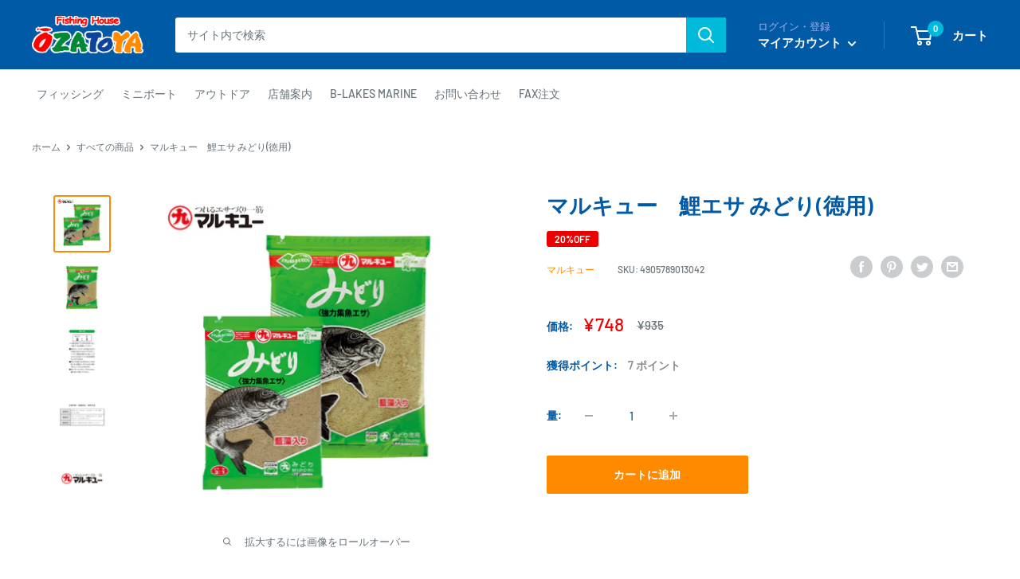

--- FILE ---
content_type: text/html; charset=utf-8
request_url: https://ozatoya.co.jp/products/4905789013042
body_size: 36718
content:
<!doctype html>

<html class="no-js" lang="ja">
  <head>
    <meta charset="utf-8">
    <meta name="viewport" content="width=device-width, initial-scale=1.0, height=device-height, minimum-scale=1.0, maximum-scale=5.0">
    <meta name="theme-color" content="#fd8a02">
    <meta name="google-site-verification" content="Hv0u_OfV6Ty0zEBq-zMyneALKkljIXdL1qPEsO06qmI" />

    <!-- Google Tag Manager -->
	<script>(function(w,d,s,l,i){w[l]=w[l]||[];w[l].push({'gtm.start':
	new Date().getTime(),event:'gtm.js'});var f=d.getElementsByTagName(s)[0],
	j=d.createElement(s),dl=l!='dataLayer'?'&l='+l:'';j.async=true;j.src=
	'https://www.googletagmanager.com/gtm.js?id='+i+dl;f.parentNode.insertBefore(j,f);
	})(window,document,'script','dataLayer','GTM-WSDBFPT');</script>
	<!-- End Google Tag Manager --><title>マルキュー　鯉エサ みどり(徳用)
- 釣具通販OZATOYA</title><meta name="description" content="栄養価の高い素材に、植物性素材である“藍藻”を配合。バランスを重視して仕上げました。エサの重さは比較的軽く野鯉はもちろんのこと、エサにうるさい釣り堀、釣り池の養殖鯉でも文句なしに食いついてきます。 内容量：800g"><link rel="canonical" href="https://ozatoya.co.jp/products/4905789013042"><link rel="shortcut icon" href="//ozatoya.co.jp/cdn/shop/files/favicon_96x96.png?v=1626255668" type="image/png"><link rel="preload" as="style" href="//ozatoya.co.jp/cdn/shop/t/4/assets/theme.css?v=132196081685480463211718157792">
    <link rel="preload" as="script" href="//ozatoya.co.jp/cdn/shop/t/4/assets/theme.min.js?v=164977014983380440891718157792">
    <link rel="preconnect" href="https://cdn.shopify.com">
    <link rel="preconnect" href="https://fonts.shopifycdn.com">
    <link rel="dns-prefetch" href="https://productreviews.shopifycdn.com">
    <link rel="dns-prefetch" href="https://ajax.googleapis.com">
    <link rel="dns-prefetch" href="https://maps.googleapis.com">
    <link rel="dns-prefetch" href="https://maps.gstatic.com">
    <link rel="preload" href="//ozatoya.co.jp/cdn/shop/t/4/assets/lazysizes.js?v=63098554868324070131718157792" as="script">

    <meta property="og:type" content="product">
  <meta property="og:title" content="マルキュー　鯉エサ みどり(徳用)"><meta property="og:image" content="http://ozatoya.co.jp/cdn/shop/products/4905789013042_001.jpg?v=1674120298">
    <meta property="og:image:secure_url" content="https://ozatoya.co.jp/cdn/shop/products/4905789013042_001.jpg?v=1674120298">
    <meta property="og:image:width" content="650">
    <meta property="og:image:height" content="650"><meta property="product:price:amount" content="748">
  <meta property="product:price:currency" content="JPY"><meta property="og:description" content="栄養価の高い素材に、植物性素材である“藍藻”を配合。バランスを重視して仕上げました。エサの重さは比較的軽く野鯉はもちろんのこと、エサにうるさい釣り堀、釣り池の養殖鯉でも文句なしに食いついてきます。 内容量：800g"><meta property="og:url" content="https://ozatoya.co.jp/products/4905789013042">
<meta property="og:site_name" content="釣具通販OZATOYA"><meta name="twitter:card" content="summary"><meta name="twitter:title" content="マルキュー　鯉エサ みどり(徳用)">
  <meta name="twitter:description" content="栄養価の高い素材に、植物性素材である“藍藻”を配合。バランスを重視して仕上げました。エサの重さは比較的軽く野鯉はもちろんのこと、エサにうるさい釣り堀、釣り池の養殖鯉でも文句なしに食いついてきます。
内容量：800g">
  <meta name="twitter:image" content="https://ozatoya.co.jp/cdn/shop/products/4905789013042_001_600x600_crop_center.jpg?v=1674120298">
    <link rel="preload" href="//ozatoya.co.jp/cdn/fonts/barlow/barlow_n6.329f582a81f63f125e63c20a5a80ae9477df68e1.woff2" as="font" type="font/woff2" crossorigin>
<link rel="preload" href="//ozatoya.co.jp/cdn/fonts/barlow/barlow_n5.a193a1990790eba0cc5cca569d23799830e90f07.woff2" as="font" type="font/woff2" crossorigin>

<style>
  @font-face {
  font-family: Barlow;
  font-weight: 600;
  font-style: normal;
  font-display: swap;
  src: url("//ozatoya.co.jp/cdn/fonts/barlow/barlow_n6.329f582a81f63f125e63c20a5a80ae9477df68e1.woff2") format("woff2"),
       url("//ozatoya.co.jp/cdn/fonts/barlow/barlow_n6.0163402e36247bcb8b02716880d0b39568412e9e.woff") format("woff");
}

  @font-face {
  font-family: Barlow;
  font-weight: 500;
  font-style: normal;
  font-display: swap;
  src: url("//ozatoya.co.jp/cdn/fonts/barlow/barlow_n5.a193a1990790eba0cc5cca569d23799830e90f07.woff2") format("woff2"),
       url("//ozatoya.co.jp/cdn/fonts/barlow/barlow_n5.ae31c82169b1dc0715609b8cc6a610b917808358.woff") format("woff");
}

@font-face {
  font-family: Barlow;
  font-weight: 600;
  font-style: normal;
  font-display: swap;
  src: url("//ozatoya.co.jp/cdn/fonts/barlow/barlow_n6.329f582a81f63f125e63c20a5a80ae9477df68e1.woff2") format("woff2"),
       url("//ozatoya.co.jp/cdn/fonts/barlow/barlow_n6.0163402e36247bcb8b02716880d0b39568412e9e.woff") format("woff");
}

@font-face {
  font-family: Barlow;
  font-weight: 600;
  font-style: italic;
  font-display: swap;
  src: url("//ozatoya.co.jp/cdn/fonts/barlow/barlow_i6.5a22bd20fb27bad4d7674cc6e666fb9c77d813bb.woff2") format("woff2"),
       url("//ozatoya.co.jp/cdn/fonts/barlow/barlow_i6.1c8787fcb59f3add01a87f21b38c7ef797e3b3a1.woff") format("woff");
}


  @font-face {
  font-family: Barlow;
  font-weight: 700;
  font-style: normal;
  font-display: swap;
  src: url("//ozatoya.co.jp/cdn/fonts/barlow/barlow_n7.691d1d11f150e857dcbc1c10ef03d825bc378d81.woff2") format("woff2"),
       url("//ozatoya.co.jp/cdn/fonts/barlow/barlow_n7.4fdbb1cb7da0e2c2f88492243ffa2b4f91924840.woff") format("woff");
}

  @font-face {
  font-family: Barlow;
  font-weight: 500;
  font-style: italic;
  font-display: swap;
  src: url("//ozatoya.co.jp/cdn/fonts/barlow/barlow_i5.714d58286997b65cd479af615cfa9bb0a117a573.woff2") format("woff2"),
       url("//ozatoya.co.jp/cdn/fonts/barlow/barlow_i5.0120f77e6447d3b5df4bbec8ad8c2d029d87fb21.woff") format("woff");
}

  @font-face {
  font-family: Barlow;
  font-weight: 700;
  font-style: italic;
  font-display: swap;
  src: url("//ozatoya.co.jp/cdn/fonts/barlow/barlow_i7.50e19d6cc2ba5146fa437a5a7443c76d5d730103.woff2") format("woff2"),
       url("//ozatoya.co.jp/cdn/fonts/barlow/barlow_i7.47e9f98f1b094d912e6fd631cc3fe93d9f40964f.woff") format("woff");
}


  :root {
    --default-text-font-size : 15px;
    --base-text-font-size    : 14px;
    --heading-font-family    : Barlow, sans-serif;
    --heading-font-weight    : 600;
    --heading-font-style     : normal;
    --text-font-family       : Barlow, sans-serif;
    --text-font-weight       : 500;
    --text-font-style        : normal;
    --text-font-bolder-weight: 600;
    --text-link-decoration   : underline;

    --text-color               : #677279;
    --text-color-rgb           : 103, 114, 121;
    --heading-color            : #005aa6;
    --border-color             : #ffffff;
    --border-color-rgb         : 255, 255, 255;
    --form-border-color        : #f2f2f2;
    --accent-color             : #fd8a02;
    --accent-color-rgb         : 253, 138, 2;
    --link-color               : #000000;
    --link-color-hover         : #000000;
    --background               : #ffffff;
    --secondary-background     : #ffffff;
    --secondary-background-rgb : 255, 255, 255;
    --accent-background        : rgba(253, 138, 2, 0.08);

    --input-background: #ffffff;

    --error-color       : #ff0000;
    --error-background  : rgba(255, 0, 0, 0.07);
    --success-color     : #00aa00;
    --success-background: rgba(0, 170, 0, 0.11);

    --primary-button-background      : #ff8a00;
    --primary-button-background-rgb  : 255, 138, 0;
    --primary-button-text-color      : #ffffff;
    --secondary-button-background    : #1e2d7d;
    --secondary-button-background-rgb: 30, 45, 125;
    --secondary-button-text-color    : #ffffff;

    --header-background      : #005aa6;
    --header-text-color      : #ffffff;
    --header-light-text-color: #a3afef;
    --header-border-color    : rgba(163, 175, 239, 0.3);
    --header-accent-color    : #00badb;

    --footer-background-color:    #f3f5f6;
    --footer-heading-text-color:  #000000;
    --footer-body-text-color:     #677279;
    --footer-body-text-color-rgb: 103, 114, 121;
    --footer-accent-color:        #ff8a00;
    --footer-accent-color-rgb:    255, 138, 0;
    --footer-border:              none;
    
    --flickity-arrow-color: #cccccc;--product-on-sale-accent           : #ee0000;
    --product-on-sale-accent-rgb       : 238, 0, 0;
    --product-on-sale-color            : #ffffff;
    --product-in-stock-color           : #008a00;
    --product-low-stock-color          : #ee0000;
    --product-sold-out-color           : #8a9297;
    --product-custom-label-1-background: #008a00;
    --product-custom-label-1-color     : #ffffff;
    --product-custom-label-2-background: #00a500;
    --product-custom-label-2-color     : #ffffff;
    --product-review-star-color        : #ffbd00;

    --mobile-container-gutter : 20px;
    --desktop-container-gutter: 40px;

    /* Shopify related variables */
    --payment-terms-background-color: #ffffff;
  }
</style>

<script>
  // IE11 does not have support for CSS variables, so we have to polyfill them
  if (!(((window || {}).CSS || {}).supports && window.CSS.supports('(--a: 0)'))) {
    const script = document.createElement('script');
    script.type = 'text/javascript';
    script.src = 'https://cdn.jsdelivr.net/npm/css-vars-ponyfill@2';
    script.onload = function() {
      cssVars({});
    };

    document.getElementsByTagName('head')[0].appendChild(script);
  }
</script>


    

  <script>window.performance && window.performance.mark && window.performance.mark('shopify.content_for_header.start');</script><meta name="facebook-domain-verification" content="1q48q8l89cq4wkq09yfp79xrfbb7rq">
<meta id="shopify-digital-wallet" name="shopify-digital-wallet" content="/57931268250/digital_wallets/dialog">
<meta name="shopify-checkout-api-token" content="87f5951f83e54927b55e07c692352a16">
<link rel="alternate" type="application/json+oembed" href="https://ozatoya.co.jp/products/4905789013042.oembed">
<script async="async" src="/checkouts/internal/preloads.js?locale=ja-JP"></script>
<link rel="preconnect" href="https://shop.app" crossorigin="anonymous">
<script async="async" src="https://shop.app/checkouts/internal/preloads.js?locale=ja-JP&shop_id=57931268250" crossorigin="anonymous"></script>
<script id="apple-pay-shop-capabilities" type="application/json">{"shopId":57931268250,"countryCode":"JP","currencyCode":"JPY","merchantCapabilities":["supports3DS"],"merchantId":"gid:\/\/shopify\/Shop\/57931268250","merchantName":"釣具通販OZATOYA","requiredBillingContactFields":["postalAddress","email","phone"],"requiredShippingContactFields":["postalAddress","email","phone"],"shippingType":"shipping","supportedNetworks":["visa","masterCard","amex","jcb","discover"],"total":{"type":"pending","label":"釣具通販OZATOYA","amount":"1.00"},"shopifyPaymentsEnabled":true,"supportsSubscriptions":true}</script>
<script id="shopify-features" type="application/json">{"accessToken":"87f5951f83e54927b55e07c692352a16","betas":["rich-media-storefront-analytics"],"domain":"ozatoya.co.jp","predictiveSearch":false,"shopId":57931268250,"locale":"ja"}</script>
<script>var Shopify = Shopify || {};
Shopify.shop = "fozatoya.myshopify.com";
Shopify.locale = "ja";
Shopify.currency = {"active":"JPY","rate":"1.0"};
Shopify.country = "JP";
Shopify.theme = {"name":"Warehouse (EasyPoints)2024","id":169216672020,"schema_name":"Warehouse","schema_version":"1.18.3","theme_store_id":871,"role":"main"};
Shopify.theme.handle = "null";
Shopify.theme.style = {"id":null,"handle":null};
Shopify.cdnHost = "ozatoya.co.jp/cdn";
Shopify.routes = Shopify.routes || {};
Shopify.routes.root = "/";</script>
<script type="module">!function(o){(o.Shopify=o.Shopify||{}).modules=!0}(window);</script>
<script>!function(o){function n(){var o=[];function n(){o.push(Array.prototype.slice.apply(arguments))}return n.q=o,n}var t=o.Shopify=o.Shopify||{};t.loadFeatures=n(),t.autoloadFeatures=n()}(window);</script>
<script>
  window.ShopifyPay = window.ShopifyPay || {};
  window.ShopifyPay.apiHost = "shop.app\/pay";
  window.ShopifyPay.redirectState = null;
</script>
<script id="shop-js-analytics" type="application/json">{"pageType":"product"}</script>
<script defer="defer" async type="module" src="//ozatoya.co.jp/cdn/shopifycloud/shop-js/modules/v2/client.init-shop-cart-sync_DAyPUxvO.ja.esm.js"></script>
<script defer="defer" async type="module" src="//ozatoya.co.jp/cdn/shopifycloud/shop-js/modules/v2/chunk.common_DbtvRMEZ.esm.js"></script>
<script type="module">
  await import("//ozatoya.co.jp/cdn/shopifycloud/shop-js/modules/v2/client.init-shop-cart-sync_DAyPUxvO.ja.esm.js");
await import("//ozatoya.co.jp/cdn/shopifycloud/shop-js/modules/v2/chunk.common_DbtvRMEZ.esm.js");

  window.Shopify.SignInWithShop?.initShopCartSync?.({"fedCMEnabled":true,"windoidEnabled":true});

</script>
<script>
  window.Shopify = window.Shopify || {};
  if (!window.Shopify.featureAssets) window.Shopify.featureAssets = {};
  window.Shopify.featureAssets['shop-js'] = {"shop-cart-sync":["modules/v2/client.shop-cart-sync_B5k1ZK9W.ja.esm.js","modules/v2/chunk.common_DbtvRMEZ.esm.js"],"init-fed-cm":["modules/v2/client.init-fed-cm_CuQiT-yI.ja.esm.js","modules/v2/chunk.common_DbtvRMEZ.esm.js"],"shop-button":["modules/v2/client.shop-button_CIOB02Tb.ja.esm.js","modules/v2/chunk.common_DbtvRMEZ.esm.js"],"init-shop-cart-sync":["modules/v2/client.init-shop-cart-sync_DAyPUxvO.ja.esm.js","modules/v2/chunk.common_DbtvRMEZ.esm.js"],"init-shop-email-lookup-coordinator":["modules/v2/client.init-shop-email-lookup-coordinator_Esr45C6t.ja.esm.js","modules/v2/chunk.common_DbtvRMEZ.esm.js"],"init-windoid":["modules/v2/client.init-windoid_CD-45sc_.ja.esm.js","modules/v2/chunk.common_DbtvRMEZ.esm.js"],"pay-button":["modules/v2/client.pay-button_DVg0XA_T.ja.esm.js","modules/v2/chunk.common_DbtvRMEZ.esm.js"],"shop-toast-manager":["modules/v2/client.shop-toast-manager_C7sjcQwx.ja.esm.js","modules/v2/chunk.common_DbtvRMEZ.esm.js"],"shop-cash-offers":["modules/v2/client.shop-cash-offers_BpSj_1Vr.ja.esm.js","modules/v2/chunk.common_DbtvRMEZ.esm.js","modules/v2/chunk.modal_B9S0pm2O.esm.js"],"shop-login-button":["modules/v2/client.shop-login-button_CUDdcgWS.ja.esm.js","modules/v2/chunk.common_DbtvRMEZ.esm.js","modules/v2/chunk.modal_B9S0pm2O.esm.js"],"avatar":["modules/v2/client.avatar_BTnouDA3.ja.esm.js"],"init-shop-for-new-customer-accounts":["modules/v2/client.init-shop-for-new-customer-accounts_BaQHiX3q.ja.esm.js","modules/v2/client.shop-login-button_CUDdcgWS.ja.esm.js","modules/v2/chunk.common_DbtvRMEZ.esm.js","modules/v2/chunk.modal_B9S0pm2O.esm.js"],"init-customer-accounts-sign-up":["modules/v2/client.init-customer-accounts-sign-up_CzjDHGNv.ja.esm.js","modules/v2/client.shop-login-button_CUDdcgWS.ja.esm.js","modules/v2/chunk.common_DbtvRMEZ.esm.js","modules/v2/chunk.modal_B9S0pm2O.esm.js"],"init-customer-accounts":["modules/v2/client.init-customer-accounts_DtNhnpz6.ja.esm.js","modules/v2/client.shop-login-button_CUDdcgWS.ja.esm.js","modules/v2/chunk.common_DbtvRMEZ.esm.js","modules/v2/chunk.modal_B9S0pm2O.esm.js"],"shop-follow-button":["modules/v2/client.shop-follow-button_YOd6cF93.ja.esm.js","modules/v2/chunk.common_DbtvRMEZ.esm.js","modules/v2/chunk.modal_B9S0pm2O.esm.js"],"checkout-modal":["modules/v2/client.checkout-modal_CJTi6SJW.ja.esm.js","modules/v2/chunk.common_DbtvRMEZ.esm.js","modules/v2/chunk.modal_B9S0pm2O.esm.js"],"lead-capture":["modules/v2/client.lead-capture_x0vUGSnx.ja.esm.js","modules/v2/chunk.common_DbtvRMEZ.esm.js","modules/v2/chunk.modal_B9S0pm2O.esm.js"],"shop-login":["modules/v2/client.shop-login_BQ80J_r1.ja.esm.js","modules/v2/chunk.common_DbtvRMEZ.esm.js","modules/v2/chunk.modal_B9S0pm2O.esm.js"],"payment-terms":["modules/v2/client.payment-terms_CPIAYWoa.ja.esm.js","modules/v2/chunk.common_DbtvRMEZ.esm.js","modules/v2/chunk.modal_B9S0pm2O.esm.js"]};
</script>
<script>(function() {
  var isLoaded = false;
  function asyncLoad() {
    if (isLoaded) return;
    isLoaded = true;
    var urls = ["https:\/\/cdn.shopify.com\/s\/files\/1\/0579\/3126\/8250\/t\/2\/assets\/verify-meteor-menu.js?meteor_tier=premium\u0026shop=fozatoya.myshopify.com","\/\/cdn.shopify.com\/proxy\/7cdc3a62656ca75633dd7d7849880d20f3f43de7197cc0b7d523b3824c364425\/form.nerdy-apps.com\/build\/nerdy_form_widget.bee96d44.js?shop=fozatoya.myshopify.com\u0026sp-cache-control=cHVibGljLCBtYXgtYWdlPTkwMA","https:\/\/delivery-date-and-time-picker.amp.tokyo\/script_tags\/cart_attributes.js?shop=fozatoya.myshopify.com"];
    for (var i = 0; i < urls.length; i++) {
      var s = document.createElement('script');
      s.type = 'text/javascript';
      s.async = true;
      s.src = urls[i];
      var x = document.getElementsByTagName('script')[0];
      x.parentNode.insertBefore(s, x);
    }
  };
  if(window.attachEvent) {
    window.attachEvent('onload', asyncLoad);
  } else {
    window.addEventListener('load', asyncLoad, false);
  }
})();</script>
<script id="__st">var __st={"a":57931268250,"offset":32400,"reqid":"331a36ac-a8cf-4d0d-9149-62d447347172-1765825555","pageurl":"ozatoya.co.jp\/products\/4905789013042","u":"2bf0457896cd","p":"product","rtyp":"product","rid":6878013391002};</script>
<script>window.ShopifyPaypalV4VisibilityTracking = true;</script>
<script id="form-persister">!function(){'use strict';const t='contact',e='new_comment',n=[[t,t],['blogs',e],['comments',e],[t,'customer']],o='password',r='form_key',c=['recaptcha-v3-token','g-recaptcha-response','h-captcha-response',o],s=()=>{try{return window.sessionStorage}catch{return}},i='__shopify_v',u=t=>t.elements[r],a=function(){const t=[...n].map((([t,e])=>`form[action*='/${t}']:not([data-nocaptcha='true']) input[name='form_type'][value='${e}']`)).join(',');var e;return e=t,()=>e?[...document.querySelectorAll(e)].map((t=>t.form)):[]}();function m(t){const e=u(t);a().includes(t)&&(!e||!e.value)&&function(t){try{if(!s())return;!function(t){const e=s();if(!e)return;const n=u(t);if(!n)return;const o=n.value;o&&e.removeItem(o)}(t);const e=Array.from(Array(32),(()=>Math.random().toString(36)[2])).join('');!function(t,e){u(t)||t.append(Object.assign(document.createElement('input'),{type:'hidden',name:r})),t.elements[r].value=e}(t,e),function(t,e){const n=s();if(!n)return;const r=[...t.querySelectorAll(`input[type='${o}']`)].map((({name:t})=>t)),u=[...c,...r],a={};for(const[o,c]of new FormData(t).entries())u.includes(o)||(a[o]=c);n.setItem(e,JSON.stringify({[i]:1,action:t.action,data:a}))}(t,e)}catch(e){console.error('failed to persist form',e)}}(t)}const f=t=>{if('true'===t.dataset.persistBound)return;const e=function(t,e){const n=function(t){return'function'==typeof t.submit?t.submit:HTMLFormElement.prototype.submit}(t).bind(t);return function(){let t;return()=>{t||(t=!0,(()=>{try{e(),n()}catch(t){(t=>{console.error('form submit failed',t)})(t)}})(),setTimeout((()=>t=!1),250))}}()}(t,(()=>{m(t)}));!function(t,e){if('function'==typeof t.submit&&'function'==typeof e)try{t.submit=e}catch{}}(t,e),t.addEventListener('submit',(t=>{t.preventDefault(),e()})),t.dataset.persistBound='true'};!function(){function t(t){const e=(t=>{const e=t.target;return e instanceof HTMLFormElement?e:e&&e.form})(t);e&&m(e)}document.addEventListener('submit',t),document.addEventListener('DOMContentLoaded',(()=>{const e=a();for(const t of e)f(t);var n;n=document.body,new window.MutationObserver((t=>{for(const e of t)if('childList'===e.type&&e.addedNodes.length)for(const t of e.addedNodes)1===t.nodeType&&'FORM'===t.tagName&&a().includes(t)&&f(t)})).observe(n,{childList:!0,subtree:!0,attributes:!1}),document.removeEventListener('submit',t)}))}()}();</script>
<script integrity="sha256-52AcMU7V7pcBOXWImdc/TAGTFKeNjmkeM1Pvks/DTgc=" data-source-attribution="shopify.loadfeatures" defer="defer" src="//ozatoya.co.jp/cdn/shopifycloud/storefront/assets/storefront/load_feature-81c60534.js" crossorigin="anonymous"></script>
<script crossorigin="anonymous" defer="defer" src="//ozatoya.co.jp/cdn/shopifycloud/storefront/assets/shopify_pay/storefront-65b4c6d7.js?v=20250812"></script>
<script data-source-attribution="shopify.dynamic_checkout.dynamic.init">var Shopify=Shopify||{};Shopify.PaymentButton=Shopify.PaymentButton||{isStorefrontPortableWallets:!0,init:function(){window.Shopify.PaymentButton.init=function(){};var t=document.createElement("script");t.src="https://ozatoya.co.jp/cdn/shopifycloud/portable-wallets/latest/portable-wallets.ja.js",t.type="module",document.head.appendChild(t)}};
</script>
<script data-source-attribution="shopify.dynamic_checkout.buyer_consent">
  function portableWalletsHideBuyerConsent(e){var t=document.getElementById("shopify-buyer-consent"),n=document.getElementById("shopify-subscription-policy-button");t&&n&&(t.classList.add("hidden"),t.setAttribute("aria-hidden","true"),n.removeEventListener("click",e))}function portableWalletsShowBuyerConsent(e){var t=document.getElementById("shopify-buyer-consent"),n=document.getElementById("shopify-subscription-policy-button");t&&n&&(t.classList.remove("hidden"),t.removeAttribute("aria-hidden"),n.addEventListener("click",e))}window.Shopify?.PaymentButton&&(window.Shopify.PaymentButton.hideBuyerConsent=portableWalletsHideBuyerConsent,window.Shopify.PaymentButton.showBuyerConsent=portableWalletsShowBuyerConsent);
</script>
<script data-source-attribution="shopify.dynamic_checkout.cart.bootstrap">document.addEventListener("DOMContentLoaded",(function(){function t(){return document.querySelector("shopify-accelerated-checkout-cart, shopify-accelerated-checkout")}if(t())Shopify.PaymentButton.init();else{new MutationObserver((function(e,n){t()&&(Shopify.PaymentButton.init(),n.disconnect())})).observe(document.body,{childList:!0,subtree:!0})}}));
</script>
<link id="shopify-accelerated-checkout-styles" rel="stylesheet" media="screen" href="https://ozatoya.co.jp/cdn/shopifycloud/portable-wallets/latest/accelerated-checkout-backwards-compat.css" crossorigin="anonymous">
<style id="shopify-accelerated-checkout-cart">
        #shopify-buyer-consent {
  margin-top: 1em;
  display: inline-block;
  width: 100%;
}

#shopify-buyer-consent.hidden {
  display: none;
}

#shopify-subscription-policy-button {
  background: none;
  border: none;
  padding: 0;
  text-decoration: underline;
  font-size: inherit;
  cursor: pointer;
}

#shopify-subscription-policy-button::before {
  box-shadow: none;
}

      </style>

<script>window.performance && window.performance.mark && window.performance.mark('shopify.content_for_header.end');</script>

    <link rel="stylesheet" href="//ozatoya.co.jp/cdn/shop/t/4/assets/theme.css?v=132196081685480463211718157792">
    <link rel="stylesheet" href="//ozatoya.co.jp/cdn/shop/t/4/assets/style.css?v=92821273897226354421718157792">

    
  <script type="application/ld+json">
  {
    "@context": "http://schema.org",
    "@type": "Product",
    "offers": [{
          "@type": "Offer",
          "name": "Default Title",
          "availability":"https://schema.org/InStock",
          "price": 748.0,
          "priceCurrency": "JPY",
          "priceValidUntil": "2025-12-26","sku": "4905789013042","url": "/products/4905789013042?variant=40350227398810"
        }
],
    "brand": {
      "name": "マルキュー"
    },
    "name": "マルキュー　鯉エサ みどり(徳用)",
    "description": "栄養価の高い素材に、植物性素材である“藍藻”を配合。バランスを重視して仕上げました。エサの重さは比較的軽く野鯉はもちろんのこと、エサにうるさい釣り堀、釣り池の養殖鯉でも文句なしに食いついてきます。\n内容量：800g",
    "category": "エサ",
    "url": "/products/4905789013042",
    "sku": "4905789013042",
    "image": {
      "@type": "ImageObject",
      "url": "https://ozatoya.co.jp/cdn/shop/products/4905789013042_001_1024x.jpg?v=1674120298",
      "image": "https://ozatoya.co.jp/cdn/shop/products/4905789013042_001_1024x.jpg?v=1674120298",
      "name": "マルキュー　鯉エサ みどり(徳用)",
      "width": "1024",
      "height": "1024"
    }
  }
  </script>



  <script type="application/ld+json">
  {
    "@context": "http://schema.org",
    "@type": "BreadcrumbList",
  "itemListElement": [{
      "@type": "ListItem",
      "position": 1,
      "name": "ホーム",
      "item": "https://ozatoya.co.jp"
    },{
          "@type": "ListItem",
          "position": 2,
          "name": "マルキュー　鯉エサ みどり(徳用)",
          "item": "https://ozatoya.co.jp/products/4905789013042"
        }]
  }
  </script>


    <script>
      // This allows to expose several variables to the global scope, to be used in scripts
      window.theme = {
        pageType: "product",
        cartCount: 0,
        moneyFormat: "¥{{amount_no_decimals}}",
        moneyWithCurrencyFormat: "¥{{amount_no_decimals}} JPY",
        showDiscount: true,
        discountMode: "percentage",
        searchMode: "product",
        searchUnavailableProducts: "show",
        cartType: "drawer"
      };

      window.routes = {
        rootUrl: "\/",
        rootUrlWithoutSlash: '',
        cartUrl: "\/cart",
        cartAddUrl: "\/cart\/add",
        cartChangeUrl: "\/cart\/change",
        searchUrl: "\/search",
        productRecommendationsUrl: "\/recommendations\/products"
      };

      window.languages = {
        productRegularPrice: "通常価格",
        productSalePrice: "販売価格",
        collectionOnSaleLabel: "{{savings}}OFF",
        productFormUnavailable: "利用できません",
        productFormAddToCart: "カートに追加",
        productFormSoldOut: "完売",
        productAdded: "カートに追加されました",
        productAddedShort: "追加されました",
        shippingEstimatorNoResults: "住所への配送が見つかりませんでした。",
        shippingEstimatorOneResult: "住所には1つの配送料金があります：",
        shippingEstimatorMultipleResults: "住所には{{count}}の送料があります：",
        shippingEstimatorErrors: "いくつかのエラーがあります："
      };

      window.lazySizesConfig = {
        loadHidden: false,
        hFac: 0.8,
        expFactor: 3,
        customMedia: {
          '--phone': '(max-width: 640px)',
          '--tablet': '(min-width: 641px) and (max-width: 1023px)',
          '--lap': '(min-width: 1024px)'
        }
      };

      document.documentElement.className = document.documentElement.className.replace('no-js', 'js');
    </script><script src="//ozatoya.co.jp/cdn/shop/t/4/assets/theme.min.js?v=164977014983380440891718157792" defer></script>
    <script src="//ozatoya.co.jp/cdn/shop/t/4/assets/custom.js?v=90373254691674712701718157792" defer></script><script>
        (function () {
          window.onpageshow = function() {
            // We force re-freshing the cart content onpageshow, as most browsers will serve a cache copy when hitting the
            // back button, which cause staled data
            document.documentElement.dispatchEvent(new CustomEvent('cart:refresh', {
              bubbles: true,
              detail: {scrollToTop: false}
            }));
          };
        })();
      </script><link href="//ozatoya.co.jp/cdn/shop/t/4/assets/easy_points.css?v=71010169501601634521718157792" rel="stylesheet" type="text/css" media="all" />
      <script src="//ozatoya.co.jp/cdn/shop/t/4/assets/easy_points.js?v=165890998421949918431718157792" type="text/javascript"></script>
<link href="//ozatoya.co.jp/cdn/shop/t/4/assets/easy_points_integration.css?v=22355887556214539581718157792" rel="stylesheet" type="text/css" media="all" />
      <script src="//ozatoya.co.jp/cdn/shop/t/4/assets/easy_points_integration.min.js?v=179910523039530432201718157792" type="text/javascript"></script>

<script src="https://cdn.shopify.com/s/files/1/0579/3126/8250/t/3/assets/nerdy_form_widget.js?v=1663181986" defer="defer"></script>

<meta name="facebook-domain-verification" content="pcpi4kflir8nk72px7a0hezere7me1" />
<!-- BEGIN app block: shopify://apps/meteor-mega-menu/blocks/app_embed/9412d6a7-f8f8-4d65-b9ae-2737c2f0f45b -->


    <script>
        window.MeteorMenu = {
            // These will get handled by the Meteor class constructor
            registeredCallbacks: [],
            api: {
                on: (eventName, callback) => {
                    window.MeteorMenu.registeredCallbacks.push([eventName, callback]);
                }
            },
            revisionFileUrl: "\/\/ozatoya.co.jp\/cdn\/shop\/files\/meteor-mega-menus.json?v=11728726075437305887",
            storefrontAccessToken: "50af54d13ea7c7451bf066930d286169",
            localeRootPath: "\/",
            languageCode: "ja".toUpperCase(),
            countryCode: "JP",
            shop: {
                domain: "ozatoya.co.jp",
                permanentDomain: "fozatoya.myshopify.com",
                moneyFormat: "¥{{amount_no_decimals}}",
                currency: "JPY"
            },
            options: {
                desktopSelector: "",
                mobileSelector: "",
                disableDesktop: false,
                disableMobile: false,
                navigationLinkSpacing: 16,
                navigationLinkCaretStyle: "outline",
                menuDisplayAnimation: "none",
                menuCenterInViewport: false,
                menuVerticalOffset: 10,
                menuVerticalPadding: 0,
                menuJustifyContent: "flex-start",
                menuFontSize: 16,
                menuFontWeight: "400",
                menuTextTransform: "none",
                menuDisplayAction: "hover",
                menuDisplayDelay: "0",
                externalLinksInNewTab: null,
                mobileBreakpoint: 0,
                addonsEnabled: false
            }
        }
    </script>

<style data-app-injected='MeteorMenu'>
        
    </style><!-- END app block --><script src="https://cdn.shopify.com/extensions/76e9d4ee-cb70-4261-beaf-5f72a563488e/meteor-mega-menu-25/assets/meteor-menu.js" type="text/javascript" defer="defer"></script>
<link href="https://cdn.shopify.com/extensions/76e9d4ee-cb70-4261-beaf-5f72a563488e/meteor-mega-menu-25/assets/meteor-menu.css" rel="stylesheet" type="text/css" media="all">
<link href="https://monorail-edge.shopifysvc.com" rel="dns-prefetch">
<script>(function(){if ("sendBeacon" in navigator && "performance" in window) {try {var session_token_from_headers = performance.getEntriesByType('navigation')[0].serverTiming.find(x => x.name == '_s').description;} catch {var session_token_from_headers = undefined;}var session_cookie_matches = document.cookie.match(/_shopify_s=([^;]*)/);var session_token_from_cookie = session_cookie_matches && session_cookie_matches.length === 2 ? session_cookie_matches[1] : "";var session_token = session_token_from_headers || session_token_from_cookie || "";function handle_abandonment_event(e) {var entries = performance.getEntries().filter(function(entry) {return /monorail-edge.shopifysvc.com/.test(entry.name);});if (!window.abandonment_tracked && entries.length === 0) {window.abandonment_tracked = true;var currentMs = Date.now();var navigation_start = performance.timing.navigationStart;var payload = {shop_id: 57931268250,url: window.location.href,navigation_start,duration: currentMs - navigation_start,session_token,page_type: "product"};window.navigator.sendBeacon("https://monorail-edge.shopifysvc.com/v1/produce", JSON.stringify({schema_id: "online_store_buyer_site_abandonment/1.1",payload: payload,metadata: {event_created_at_ms: currentMs,event_sent_at_ms: currentMs}}));}}window.addEventListener('pagehide', handle_abandonment_event);}}());</script>
<script id="web-pixels-manager-setup">(function e(e,d,r,n,o){if(void 0===o&&(o={}),!Boolean(null===(a=null===(i=window.Shopify)||void 0===i?void 0:i.analytics)||void 0===a?void 0:a.replayQueue)){var i,a;window.Shopify=window.Shopify||{};var t=window.Shopify;t.analytics=t.analytics||{};var s=t.analytics;s.replayQueue=[],s.publish=function(e,d,r){return s.replayQueue.push([e,d,r]),!0};try{self.performance.mark("wpm:start")}catch(e){}var l=function(){var e={modern:/Edge?\/(1{2}[4-9]|1[2-9]\d|[2-9]\d{2}|\d{4,})\.\d+(\.\d+|)|Firefox\/(1{2}[4-9]|1[2-9]\d|[2-9]\d{2}|\d{4,})\.\d+(\.\d+|)|Chrom(ium|e)\/(9{2}|\d{3,})\.\d+(\.\d+|)|(Maci|X1{2}).+ Version\/(15\.\d+|(1[6-9]|[2-9]\d|\d{3,})\.\d+)([,.]\d+|)( \(\w+\)|)( Mobile\/\w+|) Safari\/|Chrome.+OPR\/(9{2}|\d{3,})\.\d+\.\d+|(CPU[ +]OS|iPhone[ +]OS|CPU[ +]iPhone|CPU IPhone OS|CPU iPad OS)[ +]+(15[._]\d+|(1[6-9]|[2-9]\d|\d{3,})[._]\d+)([._]\d+|)|Android:?[ /-](13[3-9]|1[4-9]\d|[2-9]\d{2}|\d{4,})(\.\d+|)(\.\d+|)|Android.+Firefox\/(13[5-9]|1[4-9]\d|[2-9]\d{2}|\d{4,})\.\d+(\.\d+|)|Android.+Chrom(ium|e)\/(13[3-9]|1[4-9]\d|[2-9]\d{2}|\d{4,})\.\d+(\.\d+|)|SamsungBrowser\/([2-9]\d|\d{3,})\.\d+/,legacy:/Edge?\/(1[6-9]|[2-9]\d|\d{3,})\.\d+(\.\d+|)|Firefox\/(5[4-9]|[6-9]\d|\d{3,})\.\d+(\.\d+|)|Chrom(ium|e)\/(5[1-9]|[6-9]\d|\d{3,})\.\d+(\.\d+|)([\d.]+$|.*Safari\/(?![\d.]+ Edge\/[\d.]+$))|(Maci|X1{2}).+ Version\/(10\.\d+|(1[1-9]|[2-9]\d|\d{3,})\.\d+)([,.]\d+|)( \(\w+\)|)( Mobile\/\w+|) Safari\/|Chrome.+OPR\/(3[89]|[4-9]\d|\d{3,})\.\d+\.\d+|(CPU[ +]OS|iPhone[ +]OS|CPU[ +]iPhone|CPU IPhone OS|CPU iPad OS)[ +]+(10[._]\d+|(1[1-9]|[2-9]\d|\d{3,})[._]\d+)([._]\d+|)|Android:?[ /-](13[3-9]|1[4-9]\d|[2-9]\d{2}|\d{4,})(\.\d+|)(\.\d+|)|Mobile Safari.+OPR\/([89]\d|\d{3,})\.\d+\.\d+|Android.+Firefox\/(13[5-9]|1[4-9]\d|[2-9]\d{2}|\d{4,})\.\d+(\.\d+|)|Android.+Chrom(ium|e)\/(13[3-9]|1[4-9]\d|[2-9]\d{2}|\d{4,})\.\d+(\.\d+|)|Android.+(UC? ?Browser|UCWEB|U3)[ /]?(15\.([5-9]|\d{2,})|(1[6-9]|[2-9]\d|\d{3,})\.\d+)\.\d+|SamsungBrowser\/(5\.\d+|([6-9]|\d{2,})\.\d+)|Android.+MQ{2}Browser\/(14(\.(9|\d{2,})|)|(1[5-9]|[2-9]\d|\d{3,})(\.\d+|))(\.\d+|)|K[Aa][Ii]OS\/(3\.\d+|([4-9]|\d{2,})\.\d+)(\.\d+|)/},d=e.modern,r=e.legacy,n=navigator.userAgent;return n.match(d)?"modern":n.match(r)?"legacy":"unknown"}(),u="modern"===l?"modern":"legacy",c=(null!=n?n:{modern:"",legacy:""})[u],f=function(e){return[e.baseUrl,"/wpm","/b",e.hashVersion,"modern"===e.buildTarget?"m":"l",".js"].join("")}({baseUrl:d,hashVersion:r,buildTarget:u}),m=function(e){var d=e.version,r=e.bundleTarget,n=e.surface,o=e.pageUrl,i=e.monorailEndpoint;return{emit:function(e){var a=e.status,t=e.errorMsg,s=(new Date).getTime(),l=JSON.stringify({metadata:{event_sent_at_ms:s},events:[{schema_id:"web_pixels_manager_load/3.1",payload:{version:d,bundle_target:r,page_url:o,status:a,surface:n,error_msg:t},metadata:{event_created_at_ms:s}}]});if(!i)return console&&console.warn&&console.warn("[Web Pixels Manager] No Monorail endpoint provided, skipping logging."),!1;try{return self.navigator.sendBeacon.bind(self.navigator)(i,l)}catch(e){}var u=new XMLHttpRequest;try{return u.open("POST",i,!0),u.setRequestHeader("Content-Type","text/plain"),u.send(l),!0}catch(e){return console&&console.warn&&console.warn("[Web Pixels Manager] Got an unhandled error while logging to Monorail."),!1}}}}({version:r,bundleTarget:l,surface:e.surface,pageUrl:self.location.href,monorailEndpoint:e.monorailEndpoint});try{o.browserTarget=l,function(e){var d=e.src,r=e.async,n=void 0===r||r,o=e.onload,i=e.onerror,a=e.sri,t=e.scriptDataAttributes,s=void 0===t?{}:t,l=document.createElement("script"),u=document.querySelector("head"),c=document.querySelector("body");if(l.async=n,l.src=d,a&&(l.integrity=a,l.crossOrigin="anonymous"),s)for(var f in s)if(Object.prototype.hasOwnProperty.call(s,f))try{l.dataset[f]=s[f]}catch(e){}if(o&&l.addEventListener("load",o),i&&l.addEventListener("error",i),u)u.appendChild(l);else{if(!c)throw new Error("Did not find a head or body element to append the script");c.appendChild(l)}}({src:f,async:!0,onload:function(){if(!function(){var e,d;return Boolean(null===(d=null===(e=window.Shopify)||void 0===e?void 0:e.analytics)||void 0===d?void 0:d.initialized)}()){var d=window.webPixelsManager.init(e)||void 0;if(d){var r=window.Shopify.analytics;r.replayQueue.forEach((function(e){var r=e[0],n=e[1],o=e[2];d.publishCustomEvent(r,n,o)})),r.replayQueue=[],r.publish=d.publishCustomEvent,r.visitor=d.visitor,r.initialized=!0}}},onerror:function(){return m.emit({status:"failed",errorMsg:"".concat(f," has failed to load")})},sri:function(e){var d=/^sha384-[A-Za-z0-9+/=]+$/;return"string"==typeof e&&d.test(e)}(c)?c:"",scriptDataAttributes:o}),m.emit({status:"loading"})}catch(e){m.emit({status:"failed",errorMsg:(null==e?void 0:e.message)||"Unknown error"})}}})({shopId: 57931268250,storefrontBaseUrl: "https://ozatoya.co.jp",extensionsBaseUrl: "https://extensions.shopifycdn.com/cdn/shopifycloud/web-pixels-manager",monorailEndpoint: "https://monorail-edge.shopifysvc.com/unstable/produce_batch",surface: "storefront-renderer",enabledBetaFlags: ["2dca8a86"],webPixelsConfigList: [{"id":"1895301396","configuration":"{\"config\":\"{\\\"google_tag_ids\\\":[\\\"G-D8P7L6CX50\\\"],\\\"target_country\\\":\\\"ZZ\\\",\\\"gtag_events\\\":[{\\\"type\\\":\\\"begin_checkout\\\",\\\"action_label\\\":\\\"G-D8P7L6CX50\\\"},{\\\"type\\\":\\\"search\\\",\\\"action_label\\\":\\\"G-D8P7L6CX50\\\"},{\\\"type\\\":\\\"view_item\\\",\\\"action_label\\\":\\\"G-D8P7L6CX50\\\"},{\\\"type\\\":\\\"purchase\\\",\\\"action_label\\\":\\\"G-D8P7L6CX50\\\"},{\\\"type\\\":\\\"page_view\\\",\\\"action_label\\\":\\\"G-D8P7L6CX50\\\"},{\\\"type\\\":\\\"add_payment_info\\\",\\\"action_label\\\":\\\"G-D8P7L6CX50\\\"},{\\\"type\\\":\\\"add_to_cart\\\",\\\"action_label\\\":\\\"G-D8P7L6CX50\\\"}],\\\"enable_monitoring_mode\\\":false}\"}","eventPayloadVersion":"v1","runtimeContext":"OPEN","scriptVersion":"b2a88bafab3e21179ed38636efcd8a93","type":"APP","apiClientId":1780363,"privacyPurposes":[],"dataSharingAdjustments":{"protectedCustomerApprovalScopes":["read_customer_address","read_customer_email","read_customer_name","read_customer_personal_data","read_customer_phone"]}},{"id":"368279828","configuration":"{\"pixel_id\":\"1215936655730038\",\"pixel_type\":\"facebook_pixel\",\"metaapp_system_user_token\":\"-\"}","eventPayloadVersion":"v1","runtimeContext":"OPEN","scriptVersion":"ca16bc87fe92b6042fbaa3acc2fbdaa6","type":"APP","apiClientId":2329312,"privacyPurposes":["ANALYTICS","MARKETING","SALE_OF_DATA"],"dataSharingAdjustments":{"protectedCustomerApprovalScopes":["read_customer_address","read_customer_email","read_customer_name","read_customer_personal_data","read_customer_phone"]}},{"id":"shopify-app-pixel","configuration":"{}","eventPayloadVersion":"v1","runtimeContext":"STRICT","scriptVersion":"0450","apiClientId":"shopify-pixel","type":"APP","privacyPurposes":["ANALYTICS","MARKETING"]},{"id":"shopify-custom-pixel","eventPayloadVersion":"v1","runtimeContext":"LAX","scriptVersion":"0450","apiClientId":"shopify-pixel","type":"CUSTOM","privacyPurposes":["ANALYTICS","MARKETING"]}],isMerchantRequest: false,initData: {"shop":{"name":"釣具通販OZATOYA","paymentSettings":{"currencyCode":"JPY"},"myshopifyDomain":"fozatoya.myshopify.com","countryCode":"JP","storefrontUrl":"https:\/\/ozatoya.co.jp"},"customer":null,"cart":null,"checkout":null,"productVariants":[{"price":{"amount":748.0,"currencyCode":"JPY"},"product":{"title":"マルキュー　鯉エサ みどり(徳用)","vendor":"マルキュー","id":"6878013391002","untranslatedTitle":"マルキュー　鯉エサ みどり(徳用)","url":"\/products\/4905789013042","type":"エサ"},"id":"40350227398810","image":{"src":"\/\/ozatoya.co.jp\/cdn\/shop\/products\/4905789013042_001.jpg?v=1674120298"},"sku":"4905789013042","title":"Default Title","untranslatedTitle":"Default Title"}],"purchasingCompany":null},},"https://ozatoya.co.jp/cdn","ae1676cfwd2530674p4253c800m34e853cb",{"modern":"","legacy":""},{"shopId":"57931268250","storefrontBaseUrl":"https:\/\/ozatoya.co.jp","extensionBaseUrl":"https:\/\/extensions.shopifycdn.com\/cdn\/shopifycloud\/web-pixels-manager","surface":"storefront-renderer","enabledBetaFlags":"[\"2dca8a86\"]","isMerchantRequest":"false","hashVersion":"ae1676cfwd2530674p4253c800m34e853cb","publish":"custom","events":"[[\"page_viewed\",{}],[\"product_viewed\",{\"productVariant\":{\"price\":{\"amount\":748.0,\"currencyCode\":\"JPY\"},\"product\":{\"title\":\"マルキュー　鯉エサ みどり(徳用)\",\"vendor\":\"マルキュー\",\"id\":\"6878013391002\",\"untranslatedTitle\":\"マルキュー　鯉エサ みどり(徳用)\",\"url\":\"\/products\/4905789013042\",\"type\":\"エサ\"},\"id\":\"40350227398810\",\"image\":{\"src\":\"\/\/ozatoya.co.jp\/cdn\/shop\/products\/4905789013042_001.jpg?v=1674120298\"},\"sku\":\"4905789013042\",\"title\":\"Default Title\",\"untranslatedTitle\":\"Default Title\"}}]]"});</script><script>
  window.ShopifyAnalytics = window.ShopifyAnalytics || {};
  window.ShopifyAnalytics.meta = window.ShopifyAnalytics.meta || {};
  window.ShopifyAnalytics.meta.currency = 'JPY';
  var meta = {"product":{"id":6878013391002,"gid":"gid:\/\/shopify\/Product\/6878013391002","vendor":"マルキュー","type":"エサ","variants":[{"id":40350227398810,"price":74800,"name":"マルキュー　鯉エサ みどり(徳用)","public_title":null,"sku":"4905789013042"}],"remote":false},"page":{"pageType":"product","resourceType":"product","resourceId":6878013391002}};
  for (var attr in meta) {
    window.ShopifyAnalytics.meta[attr] = meta[attr];
  }
</script>
<script class="analytics">
  (function () {
    var customDocumentWrite = function(content) {
      var jquery = null;

      if (window.jQuery) {
        jquery = window.jQuery;
      } else if (window.Checkout && window.Checkout.$) {
        jquery = window.Checkout.$;
      }

      if (jquery) {
        jquery('body').append(content);
      }
    };

    var hasLoggedConversion = function(token) {
      if (token) {
        return document.cookie.indexOf('loggedConversion=' + token) !== -1;
      }
      return false;
    }

    var setCookieIfConversion = function(token) {
      if (token) {
        var twoMonthsFromNow = new Date(Date.now());
        twoMonthsFromNow.setMonth(twoMonthsFromNow.getMonth() + 2);

        document.cookie = 'loggedConversion=' + token + '; expires=' + twoMonthsFromNow;
      }
    }

    var trekkie = window.ShopifyAnalytics.lib = window.trekkie = window.trekkie || [];
    if (trekkie.integrations) {
      return;
    }
    trekkie.methods = [
      'identify',
      'page',
      'ready',
      'track',
      'trackForm',
      'trackLink'
    ];
    trekkie.factory = function(method) {
      return function() {
        var args = Array.prototype.slice.call(arguments);
        args.unshift(method);
        trekkie.push(args);
        return trekkie;
      };
    };
    for (var i = 0; i < trekkie.methods.length; i++) {
      var key = trekkie.methods[i];
      trekkie[key] = trekkie.factory(key);
    }
    trekkie.load = function(config) {
      trekkie.config = config || {};
      trekkie.config.initialDocumentCookie = document.cookie;
      var first = document.getElementsByTagName('script')[0];
      var script = document.createElement('script');
      script.type = 'text/javascript';
      script.onerror = function(e) {
        var scriptFallback = document.createElement('script');
        scriptFallback.type = 'text/javascript';
        scriptFallback.onerror = function(error) {
                var Monorail = {
      produce: function produce(monorailDomain, schemaId, payload) {
        var currentMs = new Date().getTime();
        var event = {
          schema_id: schemaId,
          payload: payload,
          metadata: {
            event_created_at_ms: currentMs,
            event_sent_at_ms: currentMs
          }
        };
        return Monorail.sendRequest("https://" + monorailDomain + "/v1/produce", JSON.stringify(event));
      },
      sendRequest: function sendRequest(endpointUrl, payload) {
        // Try the sendBeacon API
        if (window && window.navigator && typeof window.navigator.sendBeacon === 'function' && typeof window.Blob === 'function' && !Monorail.isIos12()) {
          var blobData = new window.Blob([payload], {
            type: 'text/plain'
          });

          if (window.navigator.sendBeacon(endpointUrl, blobData)) {
            return true;
          } // sendBeacon was not successful

        } // XHR beacon

        var xhr = new XMLHttpRequest();

        try {
          xhr.open('POST', endpointUrl);
          xhr.setRequestHeader('Content-Type', 'text/plain');
          xhr.send(payload);
        } catch (e) {
          console.log(e);
        }

        return false;
      },
      isIos12: function isIos12() {
        return window.navigator.userAgent.lastIndexOf('iPhone; CPU iPhone OS 12_') !== -1 || window.navigator.userAgent.lastIndexOf('iPad; CPU OS 12_') !== -1;
      }
    };
    Monorail.produce('monorail-edge.shopifysvc.com',
      'trekkie_storefront_load_errors/1.1',
      {shop_id: 57931268250,
      theme_id: 169216672020,
      app_name: "storefront",
      context_url: window.location.href,
      source_url: "//ozatoya.co.jp/cdn/s/trekkie.storefront.1a0636ab3186d698599065cb6ce9903ebacdd71a.min.js"});

        };
        scriptFallback.async = true;
        scriptFallback.src = '//ozatoya.co.jp/cdn/s/trekkie.storefront.1a0636ab3186d698599065cb6ce9903ebacdd71a.min.js';
        first.parentNode.insertBefore(scriptFallback, first);
      };
      script.async = true;
      script.src = '//ozatoya.co.jp/cdn/s/trekkie.storefront.1a0636ab3186d698599065cb6ce9903ebacdd71a.min.js';
      first.parentNode.insertBefore(script, first);
    };
    trekkie.load(
      {"Trekkie":{"appName":"storefront","development":false,"defaultAttributes":{"shopId":57931268250,"isMerchantRequest":null,"themeId":169216672020,"themeCityHash":"13046515661398415939","contentLanguage":"ja","currency":"JPY","eventMetadataId":"82308255-f5e7-4135-926e-9bd76743c304"},"isServerSideCookieWritingEnabled":true,"monorailRegion":"shop_domain"},"Session Attribution":{},"S2S":{"facebookCapiEnabled":true,"source":"trekkie-storefront-renderer","apiClientId":580111}}
    );

    var loaded = false;
    trekkie.ready(function() {
      if (loaded) return;
      loaded = true;

      window.ShopifyAnalytics.lib = window.trekkie;

      var originalDocumentWrite = document.write;
      document.write = customDocumentWrite;
      try { window.ShopifyAnalytics.merchantGoogleAnalytics.call(this); } catch(error) {};
      document.write = originalDocumentWrite;

      window.ShopifyAnalytics.lib.page(null,{"pageType":"product","resourceType":"product","resourceId":6878013391002,"shopifyEmitted":true});

      var match = window.location.pathname.match(/checkouts\/(.+)\/(thank_you|post_purchase)/)
      var token = match? match[1]: undefined;
      if (!hasLoggedConversion(token)) {
        setCookieIfConversion(token);
        window.ShopifyAnalytics.lib.track("Viewed Product",{"currency":"JPY","variantId":40350227398810,"productId":6878013391002,"productGid":"gid:\/\/shopify\/Product\/6878013391002","name":"マルキュー　鯉エサ みどり(徳用)","price":"748","sku":"4905789013042","brand":"マルキュー","variant":null,"category":"エサ","nonInteraction":true,"remote":false},undefined,undefined,{"shopifyEmitted":true});
      window.ShopifyAnalytics.lib.track("monorail:\/\/trekkie_storefront_viewed_product\/1.1",{"currency":"JPY","variantId":40350227398810,"productId":6878013391002,"productGid":"gid:\/\/shopify\/Product\/6878013391002","name":"マルキュー　鯉エサ みどり(徳用)","price":"748","sku":"4905789013042","brand":"マルキュー","variant":null,"category":"エサ","nonInteraction":true,"remote":false,"referer":"https:\/\/ozatoya.co.jp\/products\/4905789013042"});
      }
    });


        var eventsListenerScript = document.createElement('script');
        eventsListenerScript.async = true;
        eventsListenerScript.src = "//ozatoya.co.jp/cdn/shopifycloud/storefront/assets/shop_events_listener-3da45d37.js";
        document.getElementsByTagName('head')[0].appendChild(eventsListenerScript);

})();</script>
<script
  defer
  src="https://ozatoya.co.jp/cdn/shopifycloud/perf-kit/shopify-perf-kit-2.1.2.min.js"
  data-application="storefront-renderer"
  data-shop-id="57931268250"
  data-render-region="gcp-us-central1"
  data-page-type="product"
  data-theme-instance-id="169216672020"
  data-theme-name="Warehouse"
  data-theme-version="1.18.3"
  data-monorail-region="shop_domain"
  data-resource-timing-sampling-rate="10"
  data-shs="true"
  data-shs-beacon="true"
  data-shs-export-with-fetch="true"
  data-shs-logs-sample-rate="1"
  data-shs-beacon-endpoint="https://ozatoya.co.jp/api/collect"
></script>
</head>

  <body class="warehouse--v1 features--animate-zoom template-product " data-instant-intensity="viewport">
    <a href="#main" class="visually-hidden skip-to-content">コンテンツにスキップする</a>
    <span class="loading-bar"></span>

    <div id="shopify-section-announcement-bar" class="shopify-section"></div>
<div id="shopify-section-popups" class="shopify-section"><div data-section-id="popups" data-section-type="popups"></div>

</div>
<div id="shopify-section-header" class="shopify-section shopify-section__header"><section data-section-id="header" data-section-type="header" data-section-settings='{
  "navigationLayout": "inline",
  "desktopOpenTrigger": "hover",
  "useStickyHeader": true
}'>
  <header class="header header--inline " role="banner">
    <div class="container">
      <div class="header__inner"><nav class="header__mobile-nav hidden-lap-and-up">
            <button class="header__mobile-nav-toggle icon-state touch-area" data-action="toggle-menu" aria-expanded="false" aria-haspopup="true" aria-controls="mobile-menu" aria-label="メニューをオープン">
              <span class="icon-state__primary"><svg focusable="false" class="icon icon--hamburger-mobile" viewBox="0 0 20 16" role="presentation">
      <path d="M0 14h20v2H0v-2zM0 0h20v2H0V0zm0 7h20v2H0V7z" fill="currentColor" fill-rule="evenodd"></path>
    </svg></span>
              <span class="icon-state__secondary"><svg focusable="false" class="icon icon--close" viewBox="0 0 19 19" role="presentation">
      <path d="M9.1923882 8.39339828l7.7781745-7.7781746 1.4142136 1.41421357-7.7781746 7.77817459 7.7781746 7.77817456L16.9705627 19l-7.7781745-7.7781746L1.41421356 19 0 17.5857864l7.7781746-7.77817456L0 2.02943725 1.41421356.61522369 9.1923882 8.39339828z" fill="currentColor" fill-rule="evenodd"></path>
    </svg></span>
            </button><div id="mobile-menu" class="mobile-menu" aria-hidden="true"><svg focusable="false" class="icon icon--nav-triangle-borderless" viewBox="0 0 20 9" role="presentation">
      <path d="M.47108938 9c.2694725-.26871321.57077721-.56867841.90388257-.89986354C3.12384116 6.36134886 5.74788116 3.76338565 9.2467995.30653888c.4145057-.4095171 1.0844277-.40860098 1.4977971.00205122L19.4935156 9H.47108938z" fill="#ffffff"></path>
    </svg><div class="mobile-menu__inner">
    <div class="mobile-menu__panel">
      <div class="mobile-menu__section">
        <ul class="mobile-menu__nav" data-type="menu" role="list"><li class="mobile-menu__nav-item"><a href="/collections/fishing" class="mobile-menu__nav-link" data-type="menuitem">フィッシング</a></li><li class="mobile-menu__nav-item"><a href="/collections/miniboat" class="mobile-menu__nav-link" data-type="menuitem">ミニボート</a></li><li class="mobile-menu__nav-item"><a href="/collections/outdoor" class="mobile-menu__nav-link" data-type="menuitem">アウトドア</a></li><li class="mobile-menu__nav-item"><a href="/pages/shopguide" class="mobile-menu__nav-link" data-type="menuitem">店舗案内</a></li><li class="mobile-menu__nav-item"><a href="https://blakes-marine.com/" class="mobile-menu__nav-link" data-type="menuitem">B-LAKES MARINE</a></li><li class="mobile-menu__nav-item"><a href="/pages/%E3%81%8A%E5%95%8F%E3%81%84%E5%90%88%E3%82%8F%E3%81%9B" class="mobile-menu__nav-link" data-type="menuitem">お問い合わせ</a></li><li class="mobile-menu__nav-item"><a href="https://cdn.shopify.com/s/files/1/0579/3126/8250/files/fax_order_24new.pdf?v=1631329028" class="mobile-menu__nav-link" data-type="menuitem">FAX注文</a></li></ul>
      </div><div class="mobile-menu__section mobile-menu__section--loose">
          <p class="mobile-menu__section-title heading h5">ヘルプ</p><div class="mobile-menu__help-wrapper"><svg focusable="false" class="icon icon--bi-phone" viewBox="0 0 24 24" role="presentation">
      <g stroke-width="2" fill="none" fill-rule="evenodd" stroke-linecap="square">
        <path d="M17 15l-3 3-8-8 3-3-5-5-3 3c0 9.941 8.059 18 18 18l3-3-5-5z" stroke="#005aa6"></path>
        <path d="M14 1c4.971 0 9 4.029 9 9m-9-5c2.761 0 5 2.239 5 5" stroke="#fd8a02"></path>
      </g>
    </svg><span>0749-62-5365</span>
            </div><div class="mobile-menu__help-wrapper"><svg focusable="false" class="icon icon--bi-email" viewBox="0 0 22 22" role="presentation">
      <g fill="none" fill-rule="evenodd">
        <path stroke="#fd8a02" d="M.916667 10.08333367l3.66666667-2.65833334v4.65849997zm20.1666667 0L17.416667 7.42500033v4.65849997z"></path>
        <path stroke="#005aa6" stroke-width="2" d="M4.58333367 7.42500033L.916667 10.08333367V21.0833337h20.1666667V10.08333367L17.416667 7.42500033"></path>
        <path stroke="#005aa6" stroke-width="2" d="M4.58333367 12.1000003V.916667H17.416667v11.1833333m-16.5-2.01666663L21.0833337 21.0833337m0-11.00000003L11.0000003 15.5833337"></path>
        <path d="M8.25000033 5.50000033h5.49999997M8.25000033 9.166667h5.49999997" stroke="#fd8a02" stroke-width="2" stroke-linecap="square"></path>
      </g>
    </svg><a href="mailto:info@ozatoya.co.jp">info@ozatoya.co.jp</a>
            </div></div></div></div>
</div></nav><div class="header__logo"><a href="/" class="header__logo-link"><span class="visually-hidden">釣具通販OZATOYA</span>
              <img class="header__logo-image"
                   style="max-width: 140px"
                   width="178"
                   height="60"
                   src="//ozatoya.co.jp/cdn/shop/files/logoimg_140x2x_140x@2x.png?v=1646732836"
                   alt="釣具通販OZATOYA"></a></div><div class="header__search-bar-wrapper ">
          <form action="/search" method="get" role="search" class="search-bar"><div class="search-bar__top-wrapper">
              <div class="search-bar__top">
                <input type="hidden" name="type" value="product">
                <input type="hidden" name="options[prefix]" value="last">
                <input type="hidden" name="options[unavailable_products]" value="show">

                <div class="search-bar__input-wrapper">
                  <input class="search-bar__input" type="text" name="q" autocomplete="off" autocorrect="off" aria-label="サイト内で検索" placeholder="サイト内で検索">
                  <button type="button" class="search-bar__input-clear hidden-lap-and-up" data-action="clear-input">
                    <span class="visually-hidden">消去</span>
                    <svg focusable="false" class="icon icon--close" viewBox="0 0 19 19" role="presentation">
      <path d="M9.1923882 8.39339828l7.7781745-7.7781746 1.4142136 1.41421357-7.7781746 7.77817459 7.7781746 7.77817456L16.9705627 19l-7.7781745-7.7781746L1.41421356 19 0 17.5857864l7.7781746-7.77817456L0 2.02943725 1.41421356.61522369 9.1923882 8.39339828z" fill="currentColor" fill-rule="evenodd"></path>
    </svg>
                  </button>
                </div><button type="submit" class="search-bar__submit" aria-label="検索"><svg focusable="false" class="icon icon--search" viewBox="0 0 21 21" role="presentation">
      <g stroke-width="2" stroke="currentColor" fill="none" fill-rule="evenodd">
        <path d="M19 19l-5-5" stroke-linecap="square"></path>
        <circle cx="8.5" cy="8.5" r="7.5"></circle>
      </g>
    </svg><svg focusable="false" class="icon icon--search-loader" viewBox="0 0 64 64" role="presentation">
      <path opacity=".4" d="M23.8589104 1.05290547C40.92335108-3.43614731 58.45816642 6.79494359 62.94709453 23.8589104c4.48905278 17.06444068-5.74156424 34.59913135-22.80600493 39.08818413S5.54195825 57.2055303 1.05290547 40.1410896C-3.43602265 23.0771228 6.7944697 5.54195825 23.8589104 1.05290547zM38.6146353 57.1445143c13.8647142-3.64731754 22.17719655-17.89443541 18.529879-31.75914961-3.64743965-13.86517841-17.8944354-22.17719655-31.7591496-18.529879S3.20804604 24.7494569 6.8554857 38.6146353c3.64731753 13.8647142 17.8944354 22.17719655 31.7591496 18.529879z"></path>
      <path d="M1.05290547 40.1410896l5.80258022-1.5264543c3.64731754 13.8647142 17.89443541 22.17719655 31.75914961 18.529879l1.5264543 5.80258023C23.07664892 67.43614731 5.54195825 57.2055303 1.05290547 40.1410896z"></path>
    </svg></button>
              </div>

              <button type="button" class="search-bar__close-button hidden-tablet-and-up" data-action="unfix-search">
                <span class="search-bar__close-text">閉じる</span>
              </button>
            </div>

            <div class="search-bar__inner">
              <div class="search-bar__inner-animation">
                <div class="search-bar__results" aria-hidden="true">
                  <div class="skeleton-container"><div class="search-bar__result-item search-bar__result-item--skeleton">
                        <div class="search-bar__image-container">
                          <div class="aspect-ratio aspect-ratio--square">
                            <div class="skeleton-image"></div>
                          </div>
                        </div>

                        <div class="search-bar__item-info">
                          <div class="skeleton-paragraph">
                            <div class="skeleton-text"></div>
                            <div class="skeleton-text"></div>
                          </div>
                        </div>
                      </div><div class="search-bar__result-item search-bar__result-item--skeleton">
                        <div class="search-bar__image-container">
                          <div class="aspect-ratio aspect-ratio--square">
                            <div class="skeleton-image"></div>
                          </div>
                        </div>

                        <div class="search-bar__item-info">
                          <div class="skeleton-paragraph">
                            <div class="skeleton-text"></div>
                            <div class="skeleton-text"></div>
                          </div>
                        </div>
                      </div><div class="search-bar__result-item search-bar__result-item--skeleton">
                        <div class="search-bar__image-container">
                          <div class="aspect-ratio aspect-ratio--square">
                            <div class="skeleton-image"></div>
                          </div>
                        </div>

                        <div class="search-bar__item-info">
                          <div class="skeleton-paragraph">
                            <div class="skeleton-text"></div>
                            <div class="skeleton-text"></div>
                          </div>
                        </div>
                      </div></div>

                  <div class="search-bar__results-inner"></div>
                </div></div>
            </div>
          </form>
        </div><div class="header__action-list"><div class="header__action-item hidden-tablet-and-up">
              <a class="header__action-item-link" href="/search" data-action="toggle-search" aria-expanded="false" aria-label="Open search"><svg focusable="false" class="icon icon--search" viewBox="0 0 21 21" role="presentation">
      <g stroke-width="2" stroke="currentColor" fill="none" fill-rule="evenodd">
        <path d="M19 19l-5-5" stroke-linecap="square"></path>
        <circle cx="8.5" cy="8.5" r="7.5"></circle>
      </g>
    </svg></a>
            </div><div class="header__action-item header__action-item--account"><span class="header__action-item-title hidden-pocket hidden-lap">ログイン・登録</span><div class="header__action-item-content">
                <a href="/account/login" class="header__action-item-link header__account-icon icon-state hidden-desk" aria-label="マイアカウント" aria-controls="account-popover" aria-expanded="false" data-action="toggle-popover" >
                  <span class="icon-state__primary"><svg focusable="false" class="icon icon--account" viewBox="0 0 20 22" role="presentation">
      <path d="M10 13c2.82 0 5.33.64 6.98 1.2A3 3 0 0 1 19 17.02V21H1v-3.97a3 3 0 0 1 2.03-2.84A22.35 22.35 0 0 1 10 13zm0 0c-2.76 0-5-3.24-5-6V6a5 5 0 0 1 10 0v1c0 2.76-2.24 6-5 6z" stroke="currentColor" stroke-width="2" fill="none"></path>
    </svg></span>
                  <span class="icon-state__secondary"><svg focusable="false" class="icon icon--close" viewBox="0 0 19 19" role="presentation">
      <path d="M9.1923882 8.39339828l7.7781745-7.7781746 1.4142136 1.41421357-7.7781746 7.77817459 7.7781746 7.77817456L16.9705627 19l-7.7781745-7.7781746L1.41421356 19 0 17.5857864l7.7781746-7.77817456L0 2.02943725 1.41421356.61522369 9.1923882 8.39339828z" fill="currentColor" fill-rule="evenodd"></path>
    </svg></span>
                </a>

                <a href="/account/login" class="header__action-item-link hidden-pocket hidden-lap" aria-controls="account-popover" aria-expanded="false" data-action="toggle-popover">マイアカウント <svg focusable="false" class="icon icon--arrow-bottom" viewBox="0 0 12 8" role="presentation">
      <path stroke="currentColor" stroke-width="2" d="M10 2L6 6 2 2" fill="none" stroke-linecap="square"></path>
    </svg></a>

                <div id="account-popover" class="popover popover--large popover--unlogged" aria-hidden="true"><svg focusable="false" class="icon icon--nav-triangle-borderless" viewBox="0 0 20 9" role="presentation">
      <path d="M.47108938 9c.2694725-.26871321.57077721-.56867841.90388257-.89986354C3.12384116 6.36134886 5.74788116 3.76338565 9.2467995.30653888c.4145057-.4095171 1.0844277-.40860098 1.4977971.00205122L19.4935156 9H.47108938z" fill="#ffffff"></path>
    </svg><div class="popover__panel-list"><div id="header-login-panel" class="popover__panel popover__panel--default is-selected">
                        <div class="popover__inner"><form method="post" action="/account/login" id="header_customer_login" accept-charset="UTF-8" data-login-with-shop-sign-in="true" name="login" class="form"><input type="hidden" name="form_type" value="customer_login" /><input type="hidden" name="utf8" value="✓" /><header class="popover__header">
                              <h2 class="popover__title heading">アカウントにログイン</h2>
                              <p class="popover__legend">メールとパスワードを入力してください：</p>
                            </header>

                            <div class="form__input-wrapper form__input-wrapper--labelled">
                              <input type="email" id="login-customer[email]" class="form__field form__field--text" name="customer[email]" required="required">
                              <label for="login-customer[email]" class="form__floating-label">メール</label>
                            </div>

                            <div class="form__input-wrapper form__input-wrapper--labelled">
                              <input type="password" id="login-customer[password]" class="form__field form__field--text" name="customer[password]" required="required" autocomplete="current-password">
                              <label for="login-customer[password]" class="form__floating-label">パスワード</label>
                            </div>

                            <button type="submit" class="form__submit button button--primary button--full">ログイン</button></form><div class="popover__secondary-action">
                            <!-- 2021.07.28 更新 -->
                            <!--<p>新規顧客ですか？ <button data-action="show-popover-panel" aria-controls="header-register-panel" class="link link--accented">アカウントを作成してください</button></p>-->
                            <p><button data-action="show-popover-panel" aria-controls="header-register-panel" class="form__submit button button--primary button--full" style="background-color: red;">新規会員登録</button></p>
                            <br />
                            <p>パスワードを忘れた場合 <a href="/account#recover-password" aria-controls="header-recover-panel" class="link link--accented">パスワードの回復</a></p>
                          </div>
                        </div>
                      </div><div id="header-recover-panel" class="popover__panel popover__panel--sliding">
                        <div class="popover__inner"><form method="post" action="/account/recover" accept-charset="UTF-8" name="recover" class="form"><input type="hidden" name="form_type" value="recover_customer_password" /><input type="hidden" name="utf8" value="✓" /><header class="popover__header">
                              <h2 class="popover__title heading">パスワードの回復</h2>
                              <p class="popover__legend">メールを入力</p>
                            </header>

                            <div class="form__input-wrapper form__input-wrapper--labelled">
                              <input type="email" id="recover-customer[recover_email]" class="form__field form__field--text" name="email" required="required">
                              <label for="recover-customer[recover_email]" class="form__floating-label">メール</label>
                            </div>

                            <button type="submit" class="form__submit button button--primary button--full">回復する</button></form><div class="popover__secondary-action">
                            <p>パスワードを覚えていますか？ <button data-action="show-popover-panel" aria-controls="header-login-panel" class="link link--accented">ログインに戻る</button></p>
                          </div>
                        </div>
                      </div><div id="header-register-panel" class="popover__panel popover__panel--sliding">
                        <div class="popover__inner"><form method="post" action="/account" id="create_customer" accept-charset="UTF-8" data-login-with-shop-sign-up="true" name="create" class="form"><input type="hidden" name="form_type" value="create_customer" /><input type="hidden" name="utf8" value="✓" /><header class="popover__header">
                              <h2 class="popover__title heading">アカウントを作成</h2>
                              <p class="popover__legend">以下の情報を入力してください:</p>
                            </header><div class="form__input-wrapper form__input-wrapper--labelled">
                                <input type="text" id="customer[last_name]" class="form__field form__field--text" name="customer[last_name]" autocomplete="family-name" required="required">
                                <label for="customer[last_name]" class="form__floating-label">姓</label>
                              </div>

                              <div class="form__input-wrapper form__input-wrapper--labelled">
                                <input type="text" id="customer[first_name]" class="form__field form__field--text" name="customer[first_name]" autocomplete="given-name" required="required">
                                <label for="customer[first_name]" class="form__floating-label">名</label>
                              </div><div class="form__input-wrapper form__input-wrapper--labelled">
                              <input type="email" id="register-customer[email]" class="form__field form__field--text" name="customer[email]" required="required">
                              <label for="register-customer[email]" class="form__floating-label">メール</label>
                            </div>

                            <div class="form__input-wrapper form__input-wrapper--labelled">
                              <input type="password" id="register-customer[password]" class="form__field form__field--text" name="customer[password]" required="required" autocomplete="new-password">
                              <label for="register-customer[password]" class="form__floating-label">パスワード</label>
                            </div>

                            <button type="submit" class="form__submit button button--primary button--full">アカウントを作成</button></form><div class="popover__secondary-action">                                                        <!-- <p>すでにアカウントをお持ちですか？ <button data-action="show-popover-panel" aria-controls="header-login-panel" class="link link--accented">こちらでログイン</button></p> -->
                            <p>すでにアカウントをお持ちですか？ <button data-action="show-popover-panel" aria-controls="header-login-panel" class="link link--accented">こちらでログイン</button></p>
                          </div>
                        </div>
                      </div>
                    </div>
                  
                </div>
              </div>
            </div><div class="header__action-item header__action-item--cart">
            <a class="header__action-item-link header__cart-toggle" href="/cart" aria-controls="mini-cart" aria-expanded="false" data-action="toggle-mini-cart" data-no-instant>
              <div class="header__action-item-content">
                <div class="header__cart-icon icon-state" aria-expanded="false">
                  <span class="icon-state__primary"><svg focusable="false" class="icon icon--cart" viewBox="0 0 27 24" role="presentation">
      <g transform="translate(0 1)" stroke-width="2" stroke="currentColor" fill="none" fill-rule="evenodd">
        <circle stroke-linecap="square" cx="11" cy="20" r="2"></circle>
        <circle stroke-linecap="square" cx="22" cy="20" r="2"></circle>
        <path d="M7.31 5h18.27l-1.44 10H9.78L6.22 0H0"></path>
      </g>
    </svg><span class="header__cart-count">0</span>
                  </span>

                  <span class="icon-state__secondary"><svg focusable="false" class="icon icon--close" viewBox="0 0 19 19" role="presentation">
      <path d="M9.1923882 8.39339828l7.7781745-7.7781746 1.4142136 1.41421357-7.7781746 7.77817459 7.7781746 7.77817456L16.9705627 19l-7.7781745-7.7781746L1.41421356 19 0 17.5857864l7.7781746-7.77817456L0 2.02943725 1.41421356.61522369 9.1923882 8.39339828z" fill="currentColor" fill-rule="evenodd"></path>
    </svg></span>
                </div>

                <span class="hidden-pocket hidden-lap">カート</span>
              </div>
            </a><form method="post" action="/cart" id="mini-cart" class="mini-cart" aria-hidden="true" novalidate="novalidate" data-item-count="0">
  <input type="hidden" name="attributes[collection_products_per_page]" value="">
  <input type="hidden" name="attributes[collection_layout]" value=""><svg focusable="false" class="icon icon--nav-triangle-borderless" viewBox="0 0 20 9" role="presentation">
      <path d="M.47108938 9c.2694725-.26871321.57077721-.56867841.90388257-.89986354C3.12384116 6.36134886 5.74788116 3.76338565 9.2467995.30653888c.4145057-.4095171 1.0844277-.40860098 1.4977971.00205122L19.4935156 9H.47108938z" fill="#ffffff"></path>
    </svg><div class="mini-cart__content mini-cart__content--empty"><div class="mini-cart__empty-state"><svg focusable="false" width="81" height="70" viewBox="0 0 81 70">
      <g transform="translate(0 2)" stroke-width="4" stroke="#005aa6" fill="none" fill-rule="evenodd">
        <circle stroke-linecap="square" cx="34" cy="60" r="6"></circle>
        <circle stroke-linecap="square" cx="67" cy="60" r="6"></circle>
        <path d="M22.9360352 15h54.8070373l-4.3391876 30H30.3387146L19.6676025 0H.99560547"></path>
      </g>
    </svg><p class="heading h4">カートは空です</p>
      </div>

      <a href="/collections/all" class="button button--primary button--full">製品を購入する</a>
    </div></form>
</div>
        </div>
      </div>
    </div>
  </header><nav class="nav-bar">
      <div class="nav-bar__inner">
        <div class="container">
          <ul class="nav-bar__linklist list--unstyled" data-type="menu" role="list"><li class="nav-bar__item"><a href="/collections/fishing" class="nav-bar__link link" data-type="menuitem">フィッシング</a></li><li class="nav-bar__item"><a href="/collections/miniboat" class="nav-bar__link link" data-type="menuitem">ミニボート</a></li><li class="nav-bar__item"><a href="/collections/outdoor" class="nav-bar__link link" data-type="menuitem">アウトドア</a></li><li class="nav-bar__item"><a href="/pages/shopguide" class="nav-bar__link link" data-type="menuitem">店舗案内</a></li><li class="nav-bar__item"><a href="https://blakes-marine.com/" class="nav-bar__link link" data-type="menuitem">B-LAKES MARINE</a></li><li class="nav-bar__item"><a href="/pages/%E3%81%8A%E5%95%8F%E3%81%84%E5%90%88%E3%82%8F%E3%81%9B" class="nav-bar__link link" data-type="menuitem">お問い合わせ</a></li><li class="nav-bar__item"><a href="https://cdn.shopify.com/s/files/1/0579/3126/8250/files/fax_order_24new.pdf?v=1631329028" class="nav-bar__link link" data-type="menuitem">FAX注文</a></li></ul>
        </div>
      </div>
    </nav></section>

<style>
  :root {
    --header-is-sticky: 1;
    --header-inline-navigation: 1;
  }

  #shopify-section-header {
    position: relative;
    z-index: 5;position: -webkit-sticky;
      position: sticky;
      top: 0;}.header__logo-image {
      max-width: 100px !important;
    }

    @media screen and (min-width: 641px) {
      .header__logo-image {
        max-width: 140px !important;
      }
    }@media screen and (min-width: 1000px) {
      .search-bar.is-expanded .search-bar__top {
        box-shadow: 0 -1px var(--border-color) inset;
      }
    }</style>

<script>
  document.documentElement.style.setProperty('--header-height', document.getElementById('shopify-section-header').clientHeight + 'px');
</script>

</div>

    <main id="main" role="main">
      <div id="shopify-section-product-template" class="shopify-section"><section data-section-id="product-template" data-section-type="product" data-section-settings='{
  "showShippingEstimator": false,
  "showQuantitySelector": true,
  "showPaymentButton": false,
  "showInventoryQuantity": false,
  "lowInventoryThreshold": 100,
  "galleryTransitionEffect": "fade",
  "enableImageZoom": true,
  "zoomEffect": "outside",
  "enableVideoLooping": false,
  "productOptions": [&quot;Title&quot;],
  "enableHistoryState": true,
  "infoOverflowScroll": true,
  "isQuickView": false
}'><div class="container container--flush">
      <div class="page__sub-header">
        <nav aria-label="パンくず" class="breadcrumb">
          <ol class="breadcrumb__list" role="list">
            <li class="breadcrumb__item">
              <a class="breadcrumb__link link" href="/">ホーム</a><svg focusable="false" class="icon icon--arrow-right" viewBox="0 0 8 12" role="presentation">
      <path stroke="currentColor" stroke-width="2" d="M2 2l4 4-4 4" fill="none" stroke-linecap="square"></path>
    </svg></li>

            <li class="breadcrumb__item"><a class="breadcrumb__link link" href="/collections/all">すべての商品</a><svg focusable="false" class="icon icon--arrow-right" viewBox="0 0 8 12" role="presentation">
      <path stroke="currentColor" stroke-width="2" d="M2 2l4 4-4 4" fill="none" stroke-linecap="square"></path>
    </svg></li>

            <li class="breadcrumb__item">
              <span class="breadcrumb__link" aria-current="page">マルキュー　鯉エサ みどり(徳用)</span>
            </li>
          </ol>
        </nav></div>

      <div class="product-block-list product-block-list--small">
        <div class="product-block-list__wrapper"><div class="product-block-list__item product-block-list__item--gallery">
              <div class="card">
    <div class="card__section card__section--tight">
      <div class="product-gallery product-gallery--with-thumbnails"><div class="product-gallery__carousel-wrapper">
          <div class="product-gallery__carousel product-gallery__carousel--zoomable" data-media-count="5" data-initial-media-id="32717150912788"><div class="product-gallery__carousel-item is-selected " tabindex="-1" data-media-id="32717150912788" data-media-type="image"  ><div class="product-gallery__size-limiter" style="max-width: 650px"><div class="aspect-ratio" style="padding-bottom: 100.0%">
                        <img class="product-gallery__image lazyload image--fade-in" data-src="//ozatoya.co.jp/cdn/shop/products/4905789013042_001_{width}x.jpg?v=1674120298" data-widths="[400,500,600]" data-sizes="auto" data-zoom="//ozatoya.co.jp/cdn/shop/products/4905789013042_001_1600x.jpg?v=1674120298" data-zoom-width="650" alt="マルキュー　鯉エサ みどり(徳用)">

                        <noscript>
                          <img src="//ozatoya.co.jp/cdn/shop/products/4905789013042_001_800x.jpg?v=1674120298" alt="マルキュー　鯉エサ みどり(徳用)">
                        </noscript>
                      </div>
                    </div></div><div class="product-gallery__carousel-item  " tabindex="-1" data-media-id="32717151109396" data-media-type="image"  ><div class="product-gallery__size-limiter" style="max-width: 650px"><div class="aspect-ratio" style="padding-bottom: 100.0%">
                        <img class="product-gallery__image lazyload image--fade-in" data-src="//ozatoya.co.jp/cdn/shop/products/4905789013042_01_{width}x.jpg?v=1674120333" data-widths="[400,500,600]" data-sizes="auto" data-zoom="//ozatoya.co.jp/cdn/shop/products/4905789013042_01_1600x.jpg?v=1674120333" data-zoom-width="650" alt="マルキュー　鯉エサ みどり(徳用)">

                        <noscript>
                          <img src="//ozatoya.co.jp/cdn/shop/products/4905789013042_01_800x.jpg?v=1674120333" alt="マルキュー　鯉エサ みどり(徳用)">
                        </noscript>
                      </div>
                    </div></div><div class="product-gallery__carousel-item  " tabindex="-1" data-media-id="32717150978324" data-media-type="image"  ><div class="product-gallery__size-limiter" style="max-width: 650px"><div class="aspect-ratio" style="padding-bottom: 100.0%">
                        <img class="product-gallery__image lazyload image--fade-in" data-src="//ozatoya.co.jp/cdn/shop/products/4905789013042_02_{width}x.jpg?v=1674120333" data-widths="[400,500,600]" data-sizes="auto" data-zoom="//ozatoya.co.jp/cdn/shop/products/4905789013042_02_1600x.jpg?v=1674120333" data-zoom-width="650" alt="マルキュー　鯉エサ みどり(徳用)">

                        <noscript>
                          <img src="//ozatoya.co.jp/cdn/shop/products/4905789013042_02_800x.jpg?v=1674120333" alt="マルキュー　鯉エサ みどり(徳用)">
                        </noscript>
                      </div>
                    </div></div><div class="product-gallery__carousel-item  " tabindex="-1" data-media-id="32717150945556" data-media-type="image"  ><div class="product-gallery__size-limiter" style="max-width: 650px"><div class="aspect-ratio" style="padding-bottom: 100.0%">
                        <img class="product-gallery__image lazyload image--fade-in" data-src="//ozatoya.co.jp/cdn/shop/products/4905789013042_03_{width}x.jpg?v=1674120333" data-widths="[400,500,600]" data-sizes="auto" data-zoom="//ozatoya.co.jp/cdn/shop/products/4905789013042_03_1600x.jpg?v=1674120333" data-zoom-width="650" alt="マルキュー　鯉エサ みどり(徳用)">

                        <noscript>
                          <img src="//ozatoya.co.jp/cdn/shop/products/4905789013042_03_800x.jpg?v=1674120333" alt="マルキュー　鯉エサ みどり(徳用)">
                        </noscript>
                      </div>
                    </div></div><div class="product-gallery__carousel-item  " tabindex="-1" data-media-id="32717153960212" data-media-type="image"  ><div class="product-gallery__size-limiter" style="max-width: 650px"><div class="aspect-ratio" style="padding-bottom: 100.0%">
                        <img class="product-gallery__image lazyload image--fade-in" data-src="//ozatoya.co.jp/cdn/shop/products/ozatoya_MARUKYU_12174252-24d9-4dfc-bb7e-6f9e6e979dc5_{width}x.jpg?v=1674120333" data-widths="[400,500,600]" data-sizes="auto" data-zoom="//ozatoya.co.jp/cdn/shop/products/ozatoya_MARUKYU_12174252-24d9-4dfc-bb7e-6f9e6e979dc5_1600x.jpg?v=1674120333" data-zoom-width="650" alt="マルキュー　鯉エサ みどり(徳用)">

                        <noscript>
                          <img src="//ozatoya.co.jp/cdn/shop/products/ozatoya_MARUKYU_12174252-24d9-4dfc-bb7e-6f9e6e979dc5_800x.jpg?v=1674120333" alt="マルキュー　鯉エサ みどり(徳用)">
                        </noscript>
                      </div>
                    </div></div></div><span class="product-gallery__zoom-notice">
              <svg focusable="false" class="icon icon--zoom" viewBox="0 0 10 10" role="presentation">
      <path d="M7.58801492 6.8808396L9.999992 9.292784l-.70716.707208-2.41193007-2.41199543C6.15725808 8.15916409 5.24343297 8.50004 4.25 8.50004c-2.347188 0-4.249968-1.902876-4.249968-4.2501C.000032 1.902704 1.902812.000128 4.25.000128c2.347176 0 4.249956 1.902576 4.249956 4.249812 0 .99341752-.34083418 1.90724151-.91194108 2.6308996zM4.25.999992C2.455064.999992.999992 2.454944.999992 4.24994c0 1.794984 1.455072 3.249936 3.250008 3.249936 1.794924 0 3.249996-1.454952 3.249996-3.249936C7.499996 2.454944 6.044924.999992 4.25.999992z" fill="currentColor" fill-rule="evenodd"></path>
    </svg>
              <span class="hidden-pocket">拡大するには画像をロールオーバー</span>
              <span class="hidden-lap-and-up">拡大するには画像をクリック</span>
            </span></div><div class="scroller">
            <div class="scroller__inner">
              <div class="product-gallery__thumbnail-list"><a href="//ozatoya.co.jp/cdn/shop/products/4905789013042_001_1024x.jpg?v=1674120298" rel="noopener" class="product-gallery__thumbnail is-nav-selected " data-media-id="32717150912788" ><div class="aspect-ratio" style="padding-bottom: 100.0%">
                      <img class="image--fade-in lazyload" data-src="//ozatoya.co.jp/cdn/shop/products/4905789013042_001_130x.jpg?v=1674120298" alt="マルキュー　鯉エサ みどり(徳用)">
                    </div>
                  </a><a href="//ozatoya.co.jp/cdn/shop/products/4905789013042_01_1024x.jpg?v=1674120333" rel="noopener" class="product-gallery__thumbnail  " data-media-id="32717151109396" ><div class="aspect-ratio" style="padding-bottom: 100.0%">
                      <img class="image--fade-in lazyload" data-src="//ozatoya.co.jp/cdn/shop/products/4905789013042_01_130x.jpg?v=1674120333" alt="マルキュー　鯉エサ みどり(徳用)">
                    </div>
                  </a><a href="//ozatoya.co.jp/cdn/shop/products/4905789013042_02_1024x.jpg?v=1674120333" rel="noopener" class="product-gallery__thumbnail  " data-media-id="32717150978324" ><div class="aspect-ratio" style="padding-bottom: 100.0%">
                      <img class="image--fade-in lazyload" data-src="//ozatoya.co.jp/cdn/shop/products/4905789013042_02_130x.jpg?v=1674120333" alt="マルキュー　鯉エサ みどり(徳用)">
                    </div>
                  </a><a href="//ozatoya.co.jp/cdn/shop/products/4905789013042_03_1024x.jpg?v=1674120333" rel="noopener" class="product-gallery__thumbnail  " data-media-id="32717150945556" ><div class="aspect-ratio" style="padding-bottom: 100.0%">
                      <img class="image--fade-in lazyload" data-src="//ozatoya.co.jp/cdn/shop/products/4905789013042_03_130x.jpg?v=1674120333" alt="マルキュー　鯉エサ みどり(徳用)">
                    </div>
                  </a><a href="//ozatoya.co.jp/cdn/shop/products/ozatoya_MARUKYU_12174252-24d9-4dfc-bb7e-6f9e6e979dc5_1024x.jpg?v=1674120333" rel="noopener" class="product-gallery__thumbnail  " data-media-id="32717153960212" ><div class="aspect-ratio" style="padding-bottom: 100.0%">
                      <img class="image--fade-in lazyload" data-src="//ozatoya.co.jp/cdn/shop/products/ozatoya_MARUKYU_12174252-24d9-4dfc-bb7e-6f9e6e979dc5_130x.jpg?v=1674120333" alt="マルキュー　鯉エサ みどり(徳用)">
                    </div>
                  </a></div>
            </div>
          </div><div class="pswp" tabindex="-1" role="dialog" aria-hidden="true">
            <div class="pswp__bg"></div>
            <div class="pswp__scroll-wrap">
              <div class="pswp__container">
                <div class="pswp__item"></div>
                <div class="pswp__item"></div>
                <div class="pswp__item"></div>
              </div>

              <div class="pswp__ui">
                <button class="pswp__button pswp__button--close" aria-label="閉じる">
                  <svg focusable="false" class="icon icon--close-2" viewBox="0 0 12 12" role="presentation">
      <path fill-rule="evenodd" clip-rule="evenodd" d="M7.414 6l4.243 4.243-1.414 1.414L6 7.414l-4.243 4.243-1.414-1.414L4.586 6 .343 1.757 1.757.343 6 4.586 10.243.343l1.414 1.414L7.414 6z" fill="currentColor"></path>
    </svg>
                </button>

                <div class="pswp__prev-next">
                  <button class="pswp__button pswp__button--arrow--left" aria-label="前へ">
                    <svg focusable="false" class="icon icon--arrow-left" viewBox="0 0 8 12" role="presentation">
      <path stroke="currentColor" stroke-width="2" d="M6 10L2 6l4-4" fill="none" stroke-linecap="square"></path>
    </svg>
                  </button>

                  <button class="pswp__button pswp__button--arrow--right" aria-label="次へ">
                    <svg focusable="false" class="icon icon--arrow-right" viewBox="0 0 8 12" role="presentation">
      <path stroke="currentColor" stroke-width="2" d="M2 2l4 4-4 4" fill="none" stroke-linecap="square"></path>
    </svg>
                  </button>
                </div>

                <div class="pswp__pagination">
                  <span class="pswp__pagination-current"></span> / <span class="pswp__pagination-count"></span>
                </div>
              </div>
            </div>
          </div></div>
    </div>
  </div>
            </div><div class="product-block-list__item product-block-list__item--info">
            <div class="card card--collapsed card--sticky"><div id="product-zoom-product-template" class="product__zoom-wrapper"></div><div class="card__section">
    
<div class="product-meta"><h1 class="product-meta__title heading h1">マルキュー　鯉エサ みどり(徳用)</h1><div class="product-meta__label-list"><span class="product-label product-label--on-sale" >20%OFF</span></div><div class="product-meta__reference"><a class="product-meta__vendor link link--accented" href="/collections/vendors?q=%E3%83%9E%E3%83%AB%E3%82%AD%E3%83%A5%E3%83%BC">マルキュー</a><span class="product-meta__sku" >SKU: <span class="product-meta__sku-number">4905789013042</span>
            </span></div><div class="product-meta__share-buttons hidden-phone">
          <ul class="social-media__item-list list--unstyled" role="list">
          <li class="social-media__item social-media__item--facebook">
            <a href="https://www.facebook.com/sharer.php?u=https://ozatoya.co.jp/products/4905789013042" target="_blank" rel="noopener" aria-label="Facebookで共有"><svg focusable="false" class="icon icon--facebook" viewBox="0 0 30 30">
      <path d="M15 30C6.71572875 30 0 23.2842712 0 15 0 6.71572875 6.71572875 0 15 0c8.2842712 0 15 6.71572875 15 15 0 8.2842712-6.7157288 15-15 15zm3.2142857-17.1429611h-2.1428678v-2.1425646c0-.5852979.8203285-1.07160109 1.0714928-1.07160109h1.071375v-2.1428925h-2.1428678c-2.3564786 0-3.2142536 1.98610393-3.2142536 3.21449359v2.1425646h-1.0714822l.0032143 2.1528011 1.0682679-.0099086v7.499969h3.2142536v-7.499969h2.1428678v-2.1428925z" fill="currentColor" fill-rule="evenodd"></path>
    </svg></a>
          </li>

          <li class="social-media__item social-media__item--pinterest">
            <a href="https://pinterest.com/pin/create/button/?url=https://ozatoya.co.jp/products/4905789013042&media=https://ozatoya.co.jp/cdn/shop/products/4905789013042_001_1024x.jpg?v=1674120298&description=%E6%A0%84%E9%A4%8A%E4%BE%A1%E3%81%AE%E9%AB%98%E3%81%84%E7%B4%A0%E6%9D%90%E3%81%AB%E3%80%81%E6%A4%8D%E7%89%A9%E6%80%A7%E7%B4%A0%E6%9D%90%E3%81%A7%E3%81%82%E3%82%8B%E2%80%9C%E8%97%8D%E8%97%BB%E2%80%9D%E3%82%92%E9%85%8D%E5%90%88%E3%80%82%E3%83%90%E3%83%A9%E3%83%B3%E3%82%B9%E3%82%92%E9%87%8D%E8%A6%96%E3%81%97%E3%81%A6%E4%BB%95%E4%B8%8A%E3%81%92%E3%81%BE%E3%81%97%E3%81%9F%E3%80%82%E3%82%A8%E3%82%B5%E3%81%AE%E9%87%8D%E3%81%95%E3%81%AF%E6%AF%94%E8%BC%83%E7%9A%84%E8%BB%BD%E3%81%8F%E9%87%8E%E9%AF%89%E3%81%AF%E3%82%82%E3%81%A1%E3%82%8D%E3%82%93%E3%81%AE%E3%81%93%E3%81%A8%E3%80%81%E3%82%A8%E3%82%B5%E3%81%AB%E3%81%86%E3%82%8B%E3%81%95%E3%81%84%E9%87%A3%E3%82%8A%E5%A0%80%E3%80%81%E9%87%A3%E3%82%8A%E6%B1%A0%E3%81%AE%E9%A4%8A%E6%AE%96%E9%AF%89%E3%81%A7%E3%82%82%E6%96%87%E5%8F%A5%E3%81%AA%E3%81%97%E3%81%AB%E9%A3%9F%E3%81%84%E3%81%A4%E3%81%84%E3%81%A6%E3%81%8D%E3%81%BE%E3%81%99%E3%80%82%0A%E5%86%85%E5%AE%B9%E9%87%8F%EF%BC%9A800g" target="_blank" rel="noopener" aria-label="Pinterestでピン"><svg focusable="false" class="icon icon--pinterest" role="presentation" viewBox="0 0 30 30">
      <path d="M15 30C6.71572875 30 0 23.2842712 0 15 0 6.71572875 6.71572875 0 15 0c8.2842712 0 15 6.71572875 15 15 0 8.2842712-6.7157288 15-15 15zm-.4492946-22.49876954c-.3287968.04238918-.6577148.08477836-.9865116.12714793-.619603.15784625-1.2950238.30765013-1.7959124.60980792-1.3367356.80672832-2.26284291 1.74754848-2.88355361 3.27881599-.1001431.247352-.10374313.4870343-.17702448.7625149-.47574032 1.7840923.36779138 3.6310327 1.39120339 4.2696951.1968419.1231267.6448551.3405257.8093833.0511377.0909873-.1603963.0706852-.3734014.1265202-.5593764.036883-.1231267.1532436-.3547666.1263818-.508219-.0455542-.260514-.316041-.4256572-.4299438-.635367-.230748-.4253041-.2421365-.8027267-.3541701-1.3723228.0084116-.0763633.0168405-.1527266.0253733-.2290899.0340445-.6372108.1384107-1.0968422.3287968-1.5502554.5593198-1.3317775 1.4578212-2.07273488 2.9088231-2.5163011.324591-.09899963 1.2400541-.25867013 1.7200175-.1523539.2867042.05078464.5734084.10156927.8600087.1523539 1.0390064.33760307 1.7953931.9602003 2.2007079 1.9316992.252902.6061594.3275507 1.7651044.1517724 2.5415071-.0833199.3679287-.0705641.6832289-.1770418 1.0168107-.3936666 1.2334841-.9709174 2.3763639-2.2765854 2.6942337-.8613761.2093567-1.5070793-.3321303-1.7200175-.8896824-.0589159-.1545509-.1598205-.4285603-.1011297-.6865243.2277711-1.0010987.5562045-1.8969797.8093661-2.8969995.24115-.9528838-.2166421-1.7048063-.9358863-1.8809146-.8949186-.2192233-1.585328.6350139-1.8211644 1.1943903-.1872881.4442919-.3005678 1.2641823-.1517724 1.8557085.0471811.1874265.2666617.689447.2276672.8640842-.1728187.7731269-.3685356 1.6039823-.5818373 2.3635745-.2219729.7906632-.3415527 1.5999416-.5564641 2.3639276-.098793.3507651-.0955738.7263439-.1770244 1.092821v.5337977c-.0739045.3379758-.0194367.9375444.0505042 1.2703809.0449484.2137505-.0261175.4786388.0758948.6357396.0020943.1140055.0159752.1388388.0506254.2031582.3168026-.0095136.7526829-.8673992.9106342-1.118027.3008274-.477913.5797431-.990879.8093833-1.5506281.2069844-.5042174.2391769-1.0621226.4046917-1.60104.1195798-.3894861.2889369-.843272.328918-1.2707535h.0252521c.065614.2342095.3033024.403727.4805692.5334446.5563429.4077482 1.5137774.7873678 2.5547742.5337977 1.1769151-.2868184 2.1141687-.8571599 2.7317812-1.702982.4549537-.6225776.7983583-1.3445472 1.0624066-2.1600633.1297394-.4011574.156982-.8454494.2529193-1.2711066.2405269-1.0661438-.0797199-2.3511383-.3794396-3.0497261-.9078995-2.11694836-2.8374975-3.32410832-5.918897-3.27881604z" fill="currentColor" fill-rule="evenodd"></path>
    </svg></a>
          </li>

          <li class="social-media__item social-media__item--twitter">
            <a href="https://twitter.com/share?text=%E3%83%9E%E3%83%AB%E3%82%AD%E3%83%A5%E3%83%BC%E3%80%80%E9%AF%89%E3%82%A8%E3%82%B5%20%E3%81%BF%E3%81%A9%E3%82%8A(%E5%BE%B3%E7%94%A8)&url=https://ozatoya.co.jp/products/4905789013042" target="_blank" rel="noopener" aria-label="Twitterでツイート"><svg focusable="false" class="icon icon--twitter" role="presentation" viewBox="0 0 30 30">
      <path d="M15 30C6.71572875 30 0 23.2842712 0 15 0 6.71572875 6.71572875 0 15 0c8.2842712 0 15 6.71572875 15 15 0 8.2842712-6.7157288 15-15 15zm3.4314771-20.35648929c-.134011.01468929-.2681239.02905715-.4022367.043425-.2602865.05139643-.5083383.11526429-.7319208.20275715-.9352275.36657324-1.5727317 1.05116784-1.86618 2.00016964-.1167278.3774214-.1643635 1.0083696-.0160821 1.3982464-.5276368-.0006268-1.0383364-.0756643-1.4800457-.1737-1.7415129-.3873214-2.8258768-.9100285-4.02996109-1.7609946-.35342035-.2497018-.70016357-.5329286-.981255-.8477679-.09067071-.1012178-.23357785-.1903178-.29762142-.3113357-.00537429-.0025553-.01072822-.0047893-.0161025-.0073446-.13989429.2340643-.27121822.4879125-.35394965.7752857-.32626393 1.1332446.18958607 2.0844643.73998215 2.7026518.16682678.187441.43731214.3036696.60328392.4783178h.01608215c-.12466715.041834-.34181679-.0159589-.45040179-.0360803-.25715143-.0482143-.476235-.0919607-.69177643-.1740215-.11255464-.0482142-.22521107-.09675-.3378675-.1449642-.00525214 1.251691.69448393 2.0653071 1.55247643 2.5503267.27968679.158384.67097143.3713625 1.07780893.391484-.2176789.1657285-1.14873321.0897268-1.47198429.0581143.40392643.9397285 1.02481929 1.5652607 2.09147249 1.9056375.2750861.0874928.6108975.1650857.981255.1593482-.1965482.2107446-.6162514.3825321-.8928439.528766-.57057.3017572-1.2328489.4971697-1.97873466.6450108-.2991075.0590785-.61700464.0469446-.94113107.0941946-.35834678.0520554-.73320321-.02745-1.0537875-.0364018.09657429.053325.19312822.1063286.28958036.1596536.2939775.1615821.60135.3033482.93309.4345875.59738036.2359768 1.23392786.4144661 1.93859037.5725286 1.4209286.3186642 3.4251707.175291 4.6653278-.1740215 3.4539354-.9723053 5.6357529-3.2426035 6.459179-6.586425.1416246-.5754053.162226-1.2283875.1527803-1.9126768.1716718-.1232517.3432215-.2465035.5148729-.3697553.4251996-.3074947.8236703-.7363286 1.118055-1.1591036v-.00765c-.5604729.1583679-1.1506672.4499036-1.8661597.4566054v-.0070232c.1397925-.0495.250515-.1545429.3619908-.2321358.5021089-.3493285.8288003-.8100964 1.0697678-1.39826246-.1366982.06769286-.2734778.13506429-.4101761.20275716-.4218407.1938214-1.1381067.4719375-1.689256.5144143-.6491893-.5345357-1.3289754-.95506074-2.6061215-.93461789z" fill="currentColor" fill-rule="evenodd"></path>
    </svg></a>
          </li>

          <li class="social-media__item">
            <a href="mailto:?&subject=マルキュー　鯉エサ みどり(徳用)&body=https://ozatoya.co.jp/products/4905789013042" aria-label="メールで共有する"><svg focusable="false" class="icon icon--email" role="presentation" viewBox="0 0 28 28">
      <path d="M14 28C6.2680135 28 0 21.7319865 0 14S6.2680135 0 14 0s14 6.2680135 14 14-6.2680135 14-14 14zm-3.2379501-18h6.4759002L14 12.6982917 10.7620499 10zM19 11.1350416V18H9v-6.8649584l5 4.1666667 5-4.1666667zM21 8H7v12h14V8z"></path>
    </svg></a>
          </li>
        </ul>
        </div></div>

    <hr class="card__separator">
<form method="post" action="/cart/add" id="product_form_6878013391002" accept-charset="UTF-8" class="product-form" enctype="multipart/form-data"><input type="hidden" name="form_type" value="product" /><input type="hidden" name="utf8" value="✓" /><input type="hidden" name="id" data-sku="4905789013042" value="40350227398810"><div class="product-form__info-list">
        <div class="product-form__info-item">
          <span class="product-form__info-title text--strong">価格:</span>

          <div class="product-form__info-content" role="region" aria-live="polite">
            <div class="price-list"><span class="price price--highlight">
                  <span class="visually-hidden">販売価格</span>¥748</span>

                <span class="price price--compare">
                  <span class="visually-hidden">通常価格</span>¥935</span></div>

            
            <div class="product-form__price-info" style="display: none">
              <div class="unit-price-measurement">
                <span class="unit-price-measurement__price"></span>
                <span class="unit-price-measurement__separator">/ </span>

                <span class="unit-price-measurement__reference-value"></span>

                <span class="unit-price-measurement__reference-unit"></span>
              </div>
            </div></div>
        </div><div class="easy-points__product-item">
              <span class="product-form__info-title text--strong">獲得ポイント:<span class="easy-points easy-points__product-points">
      <span
      data-loyal-target="point-value"
      
  data-loyal-currency-cost="74800"
  
  data-loyal-opts="{&quot;tax&quot;: {&quot;rate&quot;: 1.1, &quot;included&quot;: true, &quot;exempt&quot;: false}}"

      
    >
      <span data-loyal-target="point-value-location">-</span>
    </span>
      <span class="easy-points__text easy-points__text--suffix">
        ポイント
      </span>
    </span></span>  
            </div><div class="product-form__info-item product-form__info-item--quantity">
              <label for="product-template-6878013391002-quantity" class="product-form__info-title text--strong">量:</label>

              <div class="product-form__info-content">
                <div class="quantity-selector quantity-selector--product">
                  <button type="button" class="quantity-selector__button" data-action="decrease-picker-quantity" aria-label="数量を1減らす" title="数量を1減らす"><svg focusable="false" class="icon icon--minus" viewBox="0 0 10 2" role="presentation">
      <path d="M10 0v2H0V0z" fill="currentColor"></path>
    </svg></button>
                  <input name="quantity" aria-label="量" class="quantity-selector__value" inputmode="numeric" value="1" size="3">
                  <button type="button" class="quantity-selector__button" data-action="increase-picker-quantity" aria-label="数量を1増やす" title="数量を1増やす"><svg focusable="false" class="icon icon--plus" viewBox="0 0 10 10" role="presentation">
      <path d="M6 4h4v2H6v4H4V6H0V4h4V0h2v4z" fill="currentColor" fill-rule="evenodd"></path>
    </svg></button>
                </div>
              </div>
            </div></div>

      <div class="product-form__payment-container"><button type="submit" class="product-form__add-button button button--primary" data-action="add-to-cart">カートに追加</button></div><input type="hidden" name="product-id" value="6878013391002" /><input type="hidden" name="section-id" value="product-template" /></form><div class="product-meta__store-availability-container"></div><div class="product-meta__share-buttons hidden-tablet-and-up">
        <span class="text--strong">この商品をシェアーする</span>
        <ul class="social-media__item-list list--unstyled" role="list">
          <li class="social-media__item social-media__item--facebook">
            <a href="https://www.facebook.com/sharer.php?u=https://ozatoya.co.jp/products/4905789013042" target="_blank" rel="noopener" aria-label="Facebookで共有"><svg focusable="false" class="icon icon--facebook" viewBox="0 0 30 30">
      <path d="M15 30C6.71572875 30 0 23.2842712 0 15 0 6.71572875 6.71572875 0 15 0c8.2842712 0 15 6.71572875 15 15 0 8.2842712-6.7157288 15-15 15zm3.2142857-17.1429611h-2.1428678v-2.1425646c0-.5852979.8203285-1.07160109 1.0714928-1.07160109h1.071375v-2.1428925h-2.1428678c-2.3564786 0-3.2142536 1.98610393-3.2142536 3.21449359v2.1425646h-1.0714822l.0032143 2.1528011 1.0682679-.0099086v7.499969h3.2142536v-7.499969h2.1428678v-2.1428925z" fill="currentColor" fill-rule="evenodd"></path>
    </svg></a>
          </li>

          <li class="social-media__item social-media__item--pinterest">
            <a href="https://pinterest.com/pin/create/button/?url=https://ozatoya.co.jp/products/4905789013042&media=https://ozatoya.co.jp/cdn/shop/products/4905789013042_001_1024x.jpg?v=1674120298&description=%E6%A0%84%E9%A4%8A%E4%BE%A1%E3%81%AE%E9%AB%98%E3%81%84%E7%B4%A0%E6%9D%90%E3%81%AB%E3%80%81%E6%A4%8D%E7%89%A9%E6%80%A7%E7%B4%A0%E6%9D%90%E3%81%A7%E3%81%82%E3%82%8B%E2%80%9C%E8%97%8D%E8%97%BB%E2%80%9D%E3%82%92%E9%85%8D%E5%90%88%E3%80%82%E3%83%90%E3%83%A9%E3%83%B3%E3%82%B9%E3%82%92%E9%87%8D%E8%A6%96%E3%81%97%E3%81%A6%E4%BB%95%E4%B8%8A%E3%81%92%E3%81%BE%E3%81%97%E3%81%9F%E3%80%82%E3%82%A8%E3%82%B5%E3%81%AE%E9%87%8D%E3%81%95%E3%81%AF%E6%AF%94%E8%BC%83%E7%9A%84%E8%BB%BD%E3%81%8F%E9%87%8E%E9%AF%89%E3%81%AF%E3%82%82%E3%81%A1%E3%82%8D%E3%82%93%E3%81%AE%E3%81%93%E3%81%A8%E3%80%81%E3%82%A8%E3%82%B5%E3%81%AB%E3%81%86%E3%82%8B%E3%81%95%E3%81%84%E9%87%A3%E3%82%8A%E5%A0%80%E3%80%81%E9%87%A3%E3%82%8A%E6%B1%A0%E3%81%AE%E9%A4%8A%E6%AE%96%E9%AF%89%E3%81%A7%E3%82%82%E6%96%87%E5%8F%A5%E3%81%AA%E3%81%97%E3%81%AB%E9%A3%9F%E3%81%84%E3%81%A4%E3%81%84%E3%81%A6%E3%81%8D%E3%81%BE%E3%81%99%E3%80%82%0A%E5%86%85%E5%AE%B9%E9%87%8F%EF%BC%9A800g" target="_blank" rel="noopener" aria-label="Pinterestでピン"><svg focusable="false" class="icon icon--pinterest" role="presentation" viewBox="0 0 30 30">
      <path d="M15 30C6.71572875 30 0 23.2842712 0 15 0 6.71572875 6.71572875 0 15 0c8.2842712 0 15 6.71572875 15 15 0 8.2842712-6.7157288 15-15 15zm-.4492946-22.49876954c-.3287968.04238918-.6577148.08477836-.9865116.12714793-.619603.15784625-1.2950238.30765013-1.7959124.60980792-1.3367356.80672832-2.26284291 1.74754848-2.88355361 3.27881599-.1001431.247352-.10374313.4870343-.17702448.7625149-.47574032 1.7840923.36779138 3.6310327 1.39120339 4.2696951.1968419.1231267.6448551.3405257.8093833.0511377.0909873-.1603963.0706852-.3734014.1265202-.5593764.036883-.1231267.1532436-.3547666.1263818-.508219-.0455542-.260514-.316041-.4256572-.4299438-.635367-.230748-.4253041-.2421365-.8027267-.3541701-1.3723228.0084116-.0763633.0168405-.1527266.0253733-.2290899.0340445-.6372108.1384107-1.0968422.3287968-1.5502554.5593198-1.3317775 1.4578212-2.07273488 2.9088231-2.5163011.324591-.09899963 1.2400541-.25867013 1.7200175-.1523539.2867042.05078464.5734084.10156927.8600087.1523539 1.0390064.33760307 1.7953931.9602003 2.2007079 1.9316992.252902.6061594.3275507 1.7651044.1517724 2.5415071-.0833199.3679287-.0705641.6832289-.1770418 1.0168107-.3936666 1.2334841-.9709174 2.3763639-2.2765854 2.6942337-.8613761.2093567-1.5070793-.3321303-1.7200175-.8896824-.0589159-.1545509-.1598205-.4285603-.1011297-.6865243.2277711-1.0010987.5562045-1.8969797.8093661-2.8969995.24115-.9528838-.2166421-1.7048063-.9358863-1.8809146-.8949186-.2192233-1.585328.6350139-1.8211644 1.1943903-.1872881.4442919-.3005678 1.2641823-.1517724 1.8557085.0471811.1874265.2666617.689447.2276672.8640842-.1728187.7731269-.3685356 1.6039823-.5818373 2.3635745-.2219729.7906632-.3415527 1.5999416-.5564641 2.3639276-.098793.3507651-.0955738.7263439-.1770244 1.092821v.5337977c-.0739045.3379758-.0194367.9375444.0505042 1.2703809.0449484.2137505-.0261175.4786388.0758948.6357396.0020943.1140055.0159752.1388388.0506254.2031582.3168026-.0095136.7526829-.8673992.9106342-1.118027.3008274-.477913.5797431-.990879.8093833-1.5506281.2069844-.5042174.2391769-1.0621226.4046917-1.60104.1195798-.3894861.2889369-.843272.328918-1.2707535h.0252521c.065614.2342095.3033024.403727.4805692.5334446.5563429.4077482 1.5137774.7873678 2.5547742.5337977 1.1769151-.2868184 2.1141687-.8571599 2.7317812-1.702982.4549537-.6225776.7983583-1.3445472 1.0624066-2.1600633.1297394-.4011574.156982-.8454494.2529193-1.2711066.2405269-1.0661438-.0797199-2.3511383-.3794396-3.0497261-.9078995-2.11694836-2.8374975-3.32410832-5.918897-3.27881604z" fill="currentColor" fill-rule="evenodd"></path>
    </svg></a>
          </li>

          <li class="social-media__item social-media__item--twitter">
            <a href="https://twitter.com/share?text=%E3%83%9E%E3%83%AB%E3%82%AD%E3%83%A5%E3%83%BC%E3%80%80%E9%AF%89%E3%82%A8%E3%82%B5%20%E3%81%BF%E3%81%A9%E3%82%8A(%E5%BE%B3%E7%94%A8)&url=https://ozatoya.co.jp/products/4905789013042" target="_blank" rel="noopener" aria-label="Twitterでツイート"><svg focusable="false" class="icon icon--twitter" role="presentation" viewBox="0 0 30 30">
      <path d="M15 30C6.71572875 30 0 23.2842712 0 15 0 6.71572875 6.71572875 0 15 0c8.2842712 0 15 6.71572875 15 15 0 8.2842712-6.7157288 15-15 15zm3.4314771-20.35648929c-.134011.01468929-.2681239.02905715-.4022367.043425-.2602865.05139643-.5083383.11526429-.7319208.20275715-.9352275.36657324-1.5727317 1.05116784-1.86618 2.00016964-.1167278.3774214-.1643635 1.0083696-.0160821 1.3982464-.5276368-.0006268-1.0383364-.0756643-1.4800457-.1737-1.7415129-.3873214-2.8258768-.9100285-4.02996109-1.7609946-.35342035-.2497018-.70016357-.5329286-.981255-.8477679-.09067071-.1012178-.23357785-.1903178-.29762142-.3113357-.00537429-.0025553-.01072822-.0047893-.0161025-.0073446-.13989429.2340643-.27121822.4879125-.35394965.7752857-.32626393 1.1332446.18958607 2.0844643.73998215 2.7026518.16682678.187441.43731214.3036696.60328392.4783178h.01608215c-.12466715.041834-.34181679-.0159589-.45040179-.0360803-.25715143-.0482143-.476235-.0919607-.69177643-.1740215-.11255464-.0482142-.22521107-.09675-.3378675-.1449642-.00525214 1.251691.69448393 2.0653071 1.55247643 2.5503267.27968679.158384.67097143.3713625 1.07780893.391484-.2176789.1657285-1.14873321.0897268-1.47198429.0581143.40392643.9397285 1.02481929 1.5652607 2.09147249 1.9056375.2750861.0874928.6108975.1650857.981255.1593482-.1965482.2107446-.6162514.3825321-.8928439.528766-.57057.3017572-1.2328489.4971697-1.97873466.6450108-.2991075.0590785-.61700464.0469446-.94113107.0941946-.35834678.0520554-.73320321-.02745-1.0537875-.0364018.09657429.053325.19312822.1063286.28958036.1596536.2939775.1615821.60135.3033482.93309.4345875.59738036.2359768 1.23392786.4144661 1.93859037.5725286 1.4209286.3186642 3.4251707.175291 4.6653278-.1740215 3.4539354-.9723053 5.6357529-3.2426035 6.459179-6.586425.1416246-.5754053.162226-1.2283875.1527803-1.9126768.1716718-.1232517.3432215-.2465035.5148729-.3697553.4251996-.3074947.8236703-.7363286 1.118055-1.1591036v-.00765c-.5604729.1583679-1.1506672.4499036-1.8661597.4566054v-.0070232c.1397925-.0495.250515-.1545429.3619908-.2321358.5021089-.3493285.8288003-.8100964 1.0697678-1.39826246-.1366982.06769286-.2734778.13506429-.4101761.20275716-.4218407.1938214-1.1381067.4719375-1.689256.5144143-.6491893-.5345357-1.3289754-.95506074-2.6061215-.93461789z" fill="currentColor" fill-rule="evenodd"></path>
    </svg></a>
          </li>

          <li class="social-media__item">
            <a href="mailto:?&subject=マルキュー　鯉エサ みどり(徳用)&body=https://ozatoya.co.jp/products/4905789013042" aria-label="メールで共有する"><svg focusable="false" class="icon icon--email" role="presentation" viewBox="0 0 28 28">
      <path d="M14 28C6.2680135 28 0 21.7319865 0 14S6.2680135 0 14 0s14 6.2680135 14 14-6.2680135 14-14 14zm-3.2379501-18h6.4759002L14 12.6982917 10.7620499 10zM19 11.1350416V18H9v-6.8649584l5 4.1666667 5-4.1666667zM21 8H7v12h14V8z"></path>
    </svg></a>
          </li>
        </ul>
      </div></div>

  <script type="application/json" data-product-json>
    {
      "product": {"id":6878013391002,"title":"マルキュー　鯉エサ みどり(徳用)","handle":"4905789013042","description":"\u003cp\u003e栄養価の高い素材に、植物性素材である“藍藻”を配合。バランスを重視して仕上げました。エサの重さは比較的軽く野鯉はもちろんのこと、エサにうるさい釣り堀、釣り池の養殖鯉でも文句なしに食いついてきます。\u003c\/p\u003e\n\u003cp\u003e内容量：\u003cspan data-mce-fragment=\"1\"\u003e800g\u003c\/span\u003e\u003c\/p\u003e","published_at":"2025-03-15T16:59:31+09:00","created_at":"2021-07-15T18:52:43+09:00","vendor":"マルキュー","type":"エサ","tags":["メーカー(※五十音順)_マルキュー","中カテゴリー_エサ","価格_0-1500円"],"price":74800,"price_min":74800,"price_max":74800,"available":true,"price_varies":false,"compare_at_price":93500,"compare_at_price_min":93500,"compare_at_price_max":93500,"compare_at_price_varies":false,"variants":[{"id":40350227398810,"title":"Default Title","option1":"Default Title","option2":null,"option3":null,"sku":"4905789013042","requires_shipping":true,"taxable":false,"featured_image":null,"available":true,"name":"マルキュー　鯉エサ みどり(徳用)","public_title":null,"options":["Default Title"],"price":74800,"weight":1010,"compare_at_price":93500,"inventory_management":"shopify","barcode":"","requires_selling_plan":false,"selling_plan_allocations":[]}],"images":["\/\/ozatoya.co.jp\/cdn\/shop\/products\/4905789013042_001.jpg?v=1674120298","\/\/ozatoya.co.jp\/cdn\/shop\/products\/4905789013042_01.jpg?v=1674120333","\/\/ozatoya.co.jp\/cdn\/shop\/products\/4905789013042_02.jpg?v=1674120333","\/\/ozatoya.co.jp\/cdn\/shop\/products\/4905789013042_03.jpg?v=1674120333","\/\/ozatoya.co.jp\/cdn\/shop\/products\/ozatoya_MARUKYU_12174252-24d9-4dfc-bb7e-6f9e6e979dc5.jpg?v=1674120333"],"featured_image":"\/\/ozatoya.co.jp\/cdn\/shop\/products\/4905789013042_001.jpg?v=1674120298","options":["Title"],"media":[{"alt":null,"id":32717150912788,"position":1,"preview_image":{"aspect_ratio":1.0,"height":650,"width":650,"src":"\/\/ozatoya.co.jp\/cdn\/shop\/products\/4905789013042_001.jpg?v=1674120298"},"aspect_ratio":1.0,"height":650,"media_type":"image","src":"\/\/ozatoya.co.jp\/cdn\/shop\/products\/4905789013042_001.jpg?v=1674120298","width":650},{"alt":null,"id":32717151109396,"position":2,"preview_image":{"aspect_ratio":1.0,"height":650,"width":650,"src":"\/\/ozatoya.co.jp\/cdn\/shop\/products\/4905789013042_01.jpg?v=1674120333"},"aspect_ratio":1.0,"height":650,"media_type":"image","src":"\/\/ozatoya.co.jp\/cdn\/shop\/products\/4905789013042_01.jpg?v=1674120333","width":650},{"alt":null,"id":32717150978324,"position":3,"preview_image":{"aspect_ratio":1.0,"height":650,"width":650,"src":"\/\/ozatoya.co.jp\/cdn\/shop\/products\/4905789013042_02.jpg?v=1674120333"},"aspect_ratio":1.0,"height":650,"media_type":"image","src":"\/\/ozatoya.co.jp\/cdn\/shop\/products\/4905789013042_02.jpg?v=1674120333","width":650},{"alt":null,"id":32717150945556,"position":4,"preview_image":{"aspect_ratio":1.0,"height":650,"width":650,"src":"\/\/ozatoya.co.jp\/cdn\/shop\/products\/4905789013042_03.jpg?v=1674120333"},"aspect_ratio":1.0,"height":650,"media_type":"image","src":"\/\/ozatoya.co.jp\/cdn\/shop\/products\/4905789013042_03.jpg?v=1674120333","width":650},{"alt":null,"id":32717153960212,"position":5,"preview_image":{"aspect_ratio":1.0,"height":650,"width":650,"src":"\/\/ozatoya.co.jp\/cdn\/shop\/products\/ozatoya_MARUKYU_12174252-24d9-4dfc-bb7e-6f9e6e979dc5.jpg?v=1674120333"},"aspect_ratio":1.0,"height":650,"media_type":"image","src":"\/\/ozatoya.co.jp\/cdn\/shop\/products\/ozatoya_MARUKYU_12174252-24d9-4dfc-bb7e-6f9e6e979dc5.jpg?v=1674120333","width":650}],"requires_selling_plan":false,"selling_plan_groups":[],"content":"\u003cp\u003e栄養価の高い素材に、植物性素材である“藍藻”を配合。バランスを重視して仕上げました。エサの重さは比較的軽く野鯉はもちろんのこと、エサにうるさい釣り堀、釣り池の養殖鯉でも文句なしに食いついてきます。\u003c\/p\u003e\n\u003cp\u003e内容量：\u003cspan data-mce-fragment=\"1\"\u003e800g\u003c\/span\u003e\u003c\/p\u003e"},
      "options_with_values": [{"name":"Title","position":1,"values":["Default Title"]}],
      "selected_variant_id": 40350227398810
}
  </script>
</div>
          </div><div class="product-block-list__item product-block-list__item--description">
              <div class="card"><div class="card__header">
                    <h2 class="card__title heading h3">商品説明</h2>
                  </div><div class="card__section expandable-content" aria-expanded="false">
                      <div class="rte text--pull">
                        <p>栄養価の高い素材に、植物性素材である“藍藻”を配合。バランスを重視して仕上げました。エサの重さは比較的軽く野鯉はもちろんのこと、エサにうるさい釣り堀、釣り池の養殖鯉でも文句なしに食いついてきます。</p>
<p>内容量：<span data-mce-fragment="1">800g</span></p>
                      </div>

                      <button class="expandable-content__toggle">
                        <span class="expandable-content__toggle-icon"></span>
                        <span class="expandable-content__toggle-text" data-view-more="もっと見る" data-view-less="表示を減らす">もっと見る</span>
                      </button>
                    </div></div>
            </div><div class="product-block-list__item product-block-list__item--content">
                <div class="card"><div class="card__header">
                      <h2 class="card__title heading h3">お支払方法</h2>
                    </div>

                    <div class="card__section expandable-content" aria-expanded="false">
                      <div class="rte text--pull">
                        <div style="background-color: #ffffff; padding: 20px;">
<h3>お支払方法</h3>
<p>釣具通販のOZATOYAでは様々なお支払方法をご用意しております。</p>
<h4>代金引換</h4>
<p>商品を一番早くお手元にお届けすることができます。</p>
<ul>
  <li>※商品代金に代引手数料(消費税込み)が加算されます</li>
  <li>※一部高額商品、メーカー直送商品は、代金引換はご利用いただけません</li>
</ul>
<div style="width:250px">
<table border="0" cellspacing="0" cellpadding="0" width="300" style="font-size:0.8em">
  <tr>
    <td width="150">商品合計金額</td>
    <td width="100">代引き手数料</td>
    </tr>
  <tr>
    <td>
<span style="color:#FFF">000,00</span>1円～<span style="color:#FFF">0</span>9,999円</td>
    <td>330円</td>
    </tr>
  <tr>
    <td>
<span style="color:#FFF">0</span>10,000円～29,999円</td>
    <td>440円</td>
    </tr>
  <tr>
    <td>
<span style="color:#FFF">0</span>30,000円～99,999円</td>
    <td>660円</td>
    </tr>
  <tr>
    <td>100,000円～</td>
    <td>1,100円</td>
    </tr>
</table>
</div>

<h4>銀行振込</h4>
<p>銀行振込みをお選びの方は、ご注文後お振込みの案内のメールにて、お振込み先をお知らせ致します。</p>
<ul>
  <li>※商品の発送はお客様のご入金を当方で確認後となります</li>
  <li>※振込み手数料はお客様のご負担となります</li>
</ul>

<h4>クレジットカード</h4>
<p>当サイトでは「Visa・Mastercard・American Express・JCB」がご利用頂けます。</p>
<p><img src="https://cdn.shopify.com/s/files/1/0579/3126/8250/files/img_cardicon.gif" width="221" height="34" style="margin:0; padding:0;"></p>
<p>ご注文商品を発送後に、カード会社に登録された口座より、自動引き落としとなります。</p>
<ul>
  <li>※ご予約商品の場合は、事前に決済を完了させて頂く場合がございます</li>
  <li>※カード決済による手数料は発生致しません</li>
</ul>

<h4>Shopifyペイメント</h4>
<p>スマートフォン・タブレットを使ってご注文の方にご利用頂けるサービスとなります。</p>
<p>Shop Payにてメールアドレスと携帯電話番号を登録すると、次回購入時にメールアドレスと携帯電話番号宛てに送られる6桁のショップペイコード(SMS認証)を入力するだけで、配送先やクレジットカード情報を再度入力することなく、簡単に支払いができます。</p>
<p>「ApplePay・GooglePay・各クレジットカード」がご利用頂けます。</p>
<p><img src="https://cdn.shopify.com/s/files/1/0579/3126/8250/files/img_cardicon2.gif" width="166" height="35" style="margin:0; padding:0;"></p>

<h4>分割払い(ローン)</h4>
<p>分割払いは、株式会社オリエントコーポレーションが提供しております、OricoWebクレジットをご利用頂けます。</p>
<p>ご購入金額が30,000円以上からご利用対象となります。</p>
<p>ご注文後当店よりご案内する、インターネット上にて分割払い回数、ボーナス併用等をシミュレーションする事が出来ます。</p>
</div>

                      </div>

                      <button class="expandable-content__toggle">
                        <span class="expandable-content__toggle-icon"></span>
                        <span class="expandable-content__toggle-text" data-view-more="もっと見る" data-view-less="表示を減らす">もっと見る</span>
                      </button>
                    </div></div>
              </div><div class="product-block-list__item product-block-list__item--content">
                <div class="card"><div class="card__header">
                      <h2 class="card__title heading h3">送料・配送について</h2>
                    </div>

                    <div class="card__section expandable-content" aria-expanded="false">
                      <div class="rte text--pull">
                        <div style="background-color: #ffffff; padding: 20px;">
<h3>配送・送料について</h3>
<p>ご注文いただきました商品は、佐川急便・クロネコヤマト・日本郵便のいずれかにてお届けいたします。</p>
<p>一回のご注文につき税込11,000円以上お買い上げで、<span style="color: #f00;">国内送料が650円引き</span>になります。</p>
<p>海外発送は対応しておりません。</p>
<h4>宅配便</h4>
<p>商品の配送は弊社指定の配送業者でお届けいたします。</p>
<p>クール便の場合は、送料にクール料金385円の手数料が加算されます。</p>
<p style="border-top: 1px dotted #333; margin-top: 15px; padding-top: 25px;">□梱包サイズ</p>
<ul>
<li>梱包サイズが160cm以内となります</li>
<li>全重量が30kg以内となります</li>
<li>ご注文内容によっては、2便に分けさせて頂く場合がございます</li>
<li><img src="https://cdn.shopify.com/s/files/1/0579/3126/8250/files/img_sizemihon.gif" width="316" height="144" style="margin: 0; padding: 0;"></li>
</ul>
<p style="border-top: 1px dotted #333; margin-top: 15px; padding-top: 25px;">□お届け日</p>
<ul>
<li>在庫がございましたら7営業日以内にお届けいたします</li>
<li>商品の出荷が遅れる場合はメールでご連絡致します</li>
<li><img src="https://cdn.shopify.com/s/files/1/0579/3126/8250/files/foot_img_hiniti.gif" width="490" height="279" style="margin: 0; padding: 0;"></li>
</ul>
<p style="border-top: 1px dotted #333; margin-top: 15px; padding-top: 25px;">□送料</p>
<ul>
<li>破損、重量オーバー等になる場合は複数口となりますのでご了承ください</li>
<li>クール便の場合は通常送料とは別に、クール便料金385円が加算されます</li>
</ul>
<table width="100%" border="0" cellspacing="0" cellpadding="0" style="font-size: 0.8em;">
<tbody>
<tr>
<td width="20%">地域</td>
<td width="60%"></td>
<td width="20%" align="right">送料</td>
</tr>
<tr>
<td>北海道</td>
<td>北海道</td>
<td align="right">1500円</td>
</tr>
<tr>
<td>北東北</td>
<td>青森、岩手、秋田</td>
<td align="right">950円</td>
</tr>
<tr>
<td>南東北</td>
<td>宮城、山形、福島</td>
<td align="right">950円</td>
</tr>
<tr>
<td>関東</td>
<td>茨城、栃木、群馬、埼玉、千葉、東京、神奈川、山梨</td>
<td align="right">650円</td>
</tr>
<tr>
<td>信越</td>
<td>新潟、長野</td>
<td align="right">650円</td>
</tr>
<tr>
<td>北陸</td>
<td>富山、石川、福井</td>
<td align="right">650円</td>
</tr>
<tr>
<td>東海</td>
<td>岐阜、静岡、愛知、三重</td>
<td align="right">650円</td>
</tr>
<tr>
<td>近畿</td>
<td>滋賀、京都、大阪、兵庫、奈良、和歌山</td>
<td align="right">650円</td>
</tr>
<tr>
<td>中国</td>
<td>鳥取、島根、岡山、広島、山口</td>
<td align="right">650円</td>
</tr>
<tr>
<td>四国</td>
<td>徳島、香川、愛媛、高知</td>
<td align="right">650円</td>
</tr>
<tr>
<td>北九州</td>
<td>福岡、佐賀、長崎、大分</td>
<td align="right">650円</td>
</tr>
<tr>
<td>南九州</td>
<td>熊本、宮崎、鹿児島</td>
<td align="right">650円</td>
</tr>
<tr>
<td>沖縄</td>
<td>沖縄</td>
<td align="right">(<span style="color: #f00;">※</span>)1300円</td>
</tr>
</tbody>
</table>
<p style="color: #f00; font-size: 0.8em;">※沖縄県本島60サイズまでの送料<br><span style="color: #fff;">※</span>80サイズ以上は別途計算となります</p>
<p align="center" style="margin: 20px 0;">・　・　・</p>
<h4>大型便</h4>
<p>商品の配送は佐川急便でお届けいたします。</p>
<p>ボートや長物が対象となりますため、ご注文後送料をご連絡させて頂きます。</p>
<p style="border-top: 1px dotted #333; margin-top: 15px; padding-top: 25px;">□梱包サイズ</p>
<ul>
<li>梱包サイズが3辺合計160cm～240cm未満の荷物となります</li>
<li>最大重量は40kgまでとなります</li>
</ul>
<p style="border-top: 1px dotted #333; margin-top: 15px; padding-top: 25px;">□お届け日</p>
<ul>
<li>在庫がございましたら7営業日以内にお届けいたします。</li>
<li>商品の出荷が遅れる場合はメールでご連絡致します。</li>
<li><img src="https://cdn.shopify.com/s/files/1/0579/3126/8250/files/foot_img_hiniti.gif" width="490" height="279" style="margin: 0; padding: 0;"></li>
</ul>
<p style="border-top: 1px dotted #333; margin-top: 15px; padding-top: 25px;">□送料</p>
<ul>
<li>大型便は梱包サイズにより異なりますので、ご注文後送料をご案内致します</li>
<li>破損や重量オーバーになる場合は、複数個口に分けさせて頂きます</li>
</ul>
<table width="100%" border="0" cellspacing="0" cellpadding="0" style="font-size: 0.8em;">
<tbody>
<tr>
<td width="20%">地域</td>
<td width="40%"></td>
<td width="20%" align="right">200サイズ</td>
<td width="20%" align="right">240サイズ</td>
</tr>
<tr>
<td>北海道</td>
<td>北海道</td>
<td align="right">3830円</td>
<td align="right">5450円</td>
</tr>
<tr>
<td>北東北</td>
<td>青森、岩手、秋田</td>
<td align="right">3080円</td>
<td align="right">4680円</td>
</tr>
<tr>
<td>南東北</td>
<td>宮城、山形、福島</td>
<td align="right">2430円</td>
<td align="right">4030円</td>
</tr>
<tr>
<td>関東</td>
<td>茨城、栃木、群馬、埼玉、千葉、東京、神奈川、山梨</td>
<td align="right">1810円</td>
<td align="right">3280円</td>
</tr>
<tr>
<td>信越</td>
<td>新潟、長野</td>
<td align="right">1810円</td>
<td align="right">3280円</td>
</tr>
<tr>
<td>北陸</td>
<td>富山、石川、福井</td>
<td align="right">1730円</td>
<td align="right">3200円</td>
</tr>
<tr>
<td>東海</td>
<td>岐阜、静岡、愛知、三重</td>
<td align="right">1730円</td>
<td align="right">3200円</td>
</tr>
<tr>
<td>近畿</td>
<td>滋賀、京都、大阪、兵庫、奈良、和歌山</td>
<td align="right">1660円</td>
<td align="right">3130円</td>
</tr>
<tr>
<td>中国</td>
<td>鳥取、島根、岡山、広島、山口</td>
<td align="right">1830円</td>
<td align="right">3290円</td>
</tr>
<tr>
<td>四国</td>
<td>徳島、香川、愛媛、高知</td>
<td align="right">1830円</td>
<td align="right">3290円</td>
</tr>
<tr>
<td>北九州</td>
<td>福岡、佐賀、長崎、大分</td>
<td align="right">2010円</td>
<td align="right">3520円</td>
</tr>
<tr>
<td>南九州</td>
<td>熊本、宮崎、鹿児島</td>
<td align="right">2300円</td>
<td align="right">3900円</td>
</tr>
<tr>
<td>沖縄</td>
<td>沖縄</td>
<td align="right">(<span style="color: #f00;">※</span>)</td>
<td align="right">(<span style="color: #f00;">※</span>)</td>
</tr>
</tbody>
</table>
<p style="color: #f00; font-size: 0.8em;">※沖縄県は別途計算となります</p>
<p align="center" style="margin: 20px 0;">・　・　・</p>
<h4>メール便(ゆうパケット)</h4>
<p>商品の配送は日本郵便でお届けいたします。</p>
<p>ガイドなど厚さ3cmまでの小物が対象となり、お支払方法は代引がご利用頂けません。</p>
<p>ゆうパケットは、ポストへの投函となりますので、配達日、配達時間は指定できません。</p>
<p>万一、当店出荷後、紛失や盗難または破損した場合、当店からの補償は一切ございませんのでご了承の上ご利用下さい。</p>
<p style="border-top: 1px dotted #333; margin-top: 15px; padding-top: 25px;">□梱包サイズ</p>
<ul>
<li>厚さ3cmまで</li>
<li>大きさA4サイズまで</li>
<li>最大重量2kgまで</li>
</ul>
<p style="border-top: 1px dotted #333; margin-top: 15px; padding-top: 25px;">□お届け日</p>
<ul>
<li>在庫がございましたら7営業日以内にお届けいたします。</li>
<li>商品の出荷が遅れる場合はメールでご連絡致します。</li>
</ul>
<div style="width: 300px;">
<table width="300" border="0" cellspacing="0" cellpadding="0" style="font-size: 0.8em;">
<tbody>
<tr>
<td>地域</td>
<td>日数</td>
</tr>
<tr>
<td>北海道</td>
<td>3〜4日</td>
</tr>
<tr>
<td>本州</td>
<td>1〜3日</td>
</tr>
<tr>
<td>四国</td>
<td>1〜4日</td>
</tr>
<tr>
<td>九州</td>
<td>2〜4日</td>
</tr>
<tr>
<td>沖縄</td>
<td>3〜4日</td>
</tr>
</tbody>
</table>
</div>
<p style="border-top: 1px dotted #333; margin-top: 15px; padding-top: 25px;">□送料</p>
<p>送料は日本全国200円となります.</p>
<ul>
<li>破損の恐れや重量オーバーになる場合は、配送方法を変更させて頂く場合がございます</li>
</ul>
<p align="center" style="margin: 20px 0;">・　・　・</p>
<h4>小型宅配便</h4>
<p>商品の配送は日本郵便でお届けいたします。</p>
<p>スレッドやリールシートなどの小物が対象となり、お支払方法は代引がご利用頂けません。</p>
<p>小型宅配便を利用するため、お届けは対面での受け渡しとなります。</p>
<p>配達日、配達時間は指定できません。</p>
<p>万一、当店出荷後、紛失や盗難または破損した場合、当店からの補償は一切ございませんのでご了承の上ご利用下さい。</p>
<p style="border-top: 1px dotted #333; margin-top: 15px; padding-top: 25px;">□梱包サイズ</p>
<ul>
<li>厚さ4cm前後まで</li>
<li>大きさA4サイズまで</li>
<li>最大重量4kgまで</li>
</ul>
<p style="border-top: 1px dotted #333; margin-top: 15px; padding-top: 25px;">□お届け日</p>
<ul>
<li>在庫がございましたら7営業日以内にお届けいたします。</li>
<li>商品の出荷が遅れる場合はメールでご連絡致します。</li>
</ul>
<div style="width: 300px;">
<table width="300" border="0" cellspacing="0" cellpadding="0" style="font-size: 0.8em;">
<tbody>
<tr>
<td>地域</td>
<td>日数</td>
</tr>
<tr>
<td>北海道</td>
<td>3〜4日</td>
</tr>
<tr>
<td>本州</td>
<td>1〜3日</td>
</tr>
<tr>
<td>四国</td>
<td>1〜4日</td>
</tr>
<tr>
<td>九州</td>
<td>2〜4日</td>
</tr>
<tr>
<td>沖縄</td>
<td>3〜4日</td>
</tr>
</tbody>
</table>
</div>
<p style="border-top: 1px dotted #333; margin-top: 15px; padding-top: 25px;">□送料</p>
<p>送料は日本全国600円となります.</p>
<ul>
<li>破損の恐れや重量オーバーになる場合は、配送方法を変更させて頂く場合がございます</li>
</ul>
<p align="center" style="margin: 20px 0;">・　・　・</p>
<h4>来店受け取り</h4>
<p>ご注文商品を直接店舗にて受け取り出来るサービスです。</p>
<p style="border-top: 1px dotted #333; margin-top: 15px; padding-top: 25px;">□受け渡し可能日</p>
<ul>
<li>店舗定休日の火曜日、休業日を除く営業時間内</li>
<li>ご注文後、お引渡し日について確認のご連絡を致します</li>
</ul>
</div>
                      </div>

                      <button class="expandable-content__toggle">
                        <span class="expandable-content__toggle-icon"></span>
                        <span class="expandable-content__toggle-text" data-view-more="もっと見る" data-view-less="表示を減らす">もっと見る</span>
                      </button>
                    </div></div>
              </div><div class="product-block-list__item product-block-list__item--trust">
              <div class="card">
                <div class="card__header card__header--flex">
                  <h2 class="card__title heading h3">Payment &amp; Security</h2><svg focusable="false" class="icon icon--lock" viewBox="0 0 18 24" role="presentation">
      <g fill="none" fill-rule="evenodd" stroke="currentColor" stroke-linecap="square" stroke-width="2">
        <path d="M9.00000011 1.916667c-2.48888889 0-4.44444444 2.01666667-4.44444444 4.58333333v2.75h8.88888893v-2.75c0-2.56666666-1.9555556-4.58333333-4.44444449-4.58333333z"></path>
        <path d="M1.888889 9.25h14.222222v12.833333H1.888889z"></path>
        <ellipse cx="9" cy="14.75" rx="1.777778" ry="1.833333"></ellipse>
        <path d="M9.00000011 16.5833337v1.8333333"></path>
      </g>
    </svg></div>

                <div class="card__section"><div class="payment-list">
                      
                        <svg class="payment-list__item" xmlns="http://www.w3.org/2000/svg" role="img" aria-labelledby="pi-american_express" viewBox="0 0 38 24" width="38" height="24"><title id="pi-american_express">American Express</title><path fill="#000" d="M35 0H3C1.3 0 0 1.3 0 3v18c0 1.7 1.4 3 3 3h32c1.7 0 3-1.3 3-3V3c0-1.7-1.4-3-3-3Z" opacity=".07"/><path fill="#006FCF" d="M35 1c1.1 0 2 .9 2 2v18c0 1.1-.9 2-2 2H3c-1.1 0-2-.9-2-2V3c0-1.1.9-2 2-2h32Z"/><path fill="#FFF" d="M22.012 19.936v-8.421L37 11.528v2.326l-1.732 1.852L37 17.573v2.375h-2.766l-1.47-1.622-1.46 1.628-9.292-.02Z"/><path fill="#006FCF" d="M23.013 19.012v-6.57h5.572v1.513h-3.768v1.028h3.678v1.488h-3.678v1.01h3.768v1.531h-5.572Z"/><path fill="#006FCF" d="m28.557 19.012 3.083-3.289-3.083-3.282h2.386l1.884 2.083 1.89-2.082H37v.051l-3.017 3.23L37 18.92v.093h-2.307l-1.917-2.103-1.898 2.104h-2.321Z"/><path fill="#FFF" d="M22.71 4.04h3.614l1.269 2.881V4.04h4.46l.77 2.159.771-2.159H37v8.421H19l3.71-8.421Z"/><path fill="#006FCF" d="m23.395 4.955-2.916 6.566h2l.55-1.315h2.98l.55 1.315h2.05l-2.904-6.566h-2.31Zm.25 3.777.875-2.09.873 2.09h-1.748Z"/><path fill="#006FCF" d="M28.581 11.52V4.953l2.811.01L32.84 9l1.456-4.046H37v6.565l-1.74.016v-4.51l-1.644 4.494h-1.59L30.35 7.01v4.51h-1.768Z"/></svg>

                      
                        <svg class="payment-list__item" version="1.1" xmlns="http://www.w3.org/2000/svg" role="img" x="0" y="0" width="38" height="24" viewBox="0 0 165.521 105.965" xml:space="preserve" aria-labelledby="pi-apple_pay"><title id="pi-apple_pay">Apple Pay</title><path fill="#000" d="M150.698 0H14.823c-.566 0-1.133 0-1.698.003-.477.004-.953.009-1.43.022-1.039.028-2.087.09-3.113.274a10.51 10.51 0 0 0-2.958.975 9.932 9.932 0 0 0-4.35 4.35 10.463 10.463 0 0 0-.975 2.96C.113 9.611.052 10.658.024 11.696a70.22 70.22 0 0 0-.022 1.43C0 13.69 0 14.256 0 14.823v76.318c0 .567 0 1.132.002 1.699.003.476.009.953.022 1.43.028 1.036.09 2.084.275 3.11a10.46 10.46 0 0 0 .974 2.96 9.897 9.897 0 0 0 1.83 2.52 9.874 9.874 0 0 0 2.52 1.83c.947.483 1.917.79 2.96.977 1.025.183 2.073.245 3.112.273.477.011.953.017 1.43.02.565.004 1.132.004 1.698.004h135.875c.565 0 1.132 0 1.697-.004.476-.002.952-.009 1.431-.02 1.037-.028 2.085-.09 3.113-.273a10.478 10.478 0 0 0 2.958-.977 9.955 9.955 0 0 0 4.35-4.35c.483-.947.789-1.917.974-2.96.186-1.026.246-2.074.274-3.11.013-.477.02-.954.022-1.43.004-.567.004-1.132.004-1.699V14.824c0-.567 0-1.133-.004-1.699a63.067 63.067 0 0 0-.022-1.429c-.028-1.038-.088-2.085-.274-3.112a10.4 10.4 0 0 0-.974-2.96 9.94 9.94 0 0 0-4.35-4.35A10.52 10.52 0 0 0 156.939.3c-1.028-.185-2.076-.246-3.113-.274a71.417 71.417 0 0 0-1.431-.022C151.83 0 151.263 0 150.698 0z" /><path fill="#FFF" d="M150.698 3.532l1.672.003c.452.003.905.008 1.36.02.793.022 1.719.065 2.583.22.75.135 1.38.34 1.984.648a6.392 6.392 0 0 1 2.804 2.807c.306.6.51 1.226.645 1.983.154.854.197 1.783.218 2.58.013.45.019.9.02 1.36.005.557.005 1.113.005 1.671v76.318c0 .558 0 1.114-.004 1.682-.002.45-.008.9-.02 1.35-.022.796-.065 1.725-.221 2.589a6.855 6.855 0 0 1-.645 1.975 6.397 6.397 0 0 1-2.808 2.807c-.6.306-1.228.511-1.971.645-.881.157-1.847.2-2.574.22-.457.01-.912.017-1.379.019-.555.004-1.113.004-1.669.004H14.801c-.55 0-1.1 0-1.66-.004a74.993 74.993 0 0 1-1.35-.018c-.744-.02-1.71-.064-2.584-.22a6.938 6.938 0 0 1-1.986-.65 6.337 6.337 0 0 1-1.622-1.18 6.355 6.355 0 0 1-1.178-1.623 6.935 6.935 0 0 1-.646-1.985c-.156-.863-.2-1.788-.22-2.578a66.088 66.088 0 0 1-.02-1.355l-.003-1.327V14.474l.002-1.325a66.7 66.7 0 0 1 .02-1.357c.022-.792.065-1.717.222-2.587a6.924 6.924 0 0 1 .646-1.981c.304-.598.7-1.144 1.18-1.623a6.386 6.386 0 0 1 1.624-1.18 6.96 6.96 0 0 1 1.98-.646c.865-.155 1.792-.198 2.586-.22.452-.012.905-.017 1.354-.02l1.677-.003h135.875" /><g><g><path fill="#000" d="M43.508 35.77c1.404-1.755 2.356-4.112 2.105-6.52-2.054.102-4.56 1.355-6.012 3.112-1.303 1.504-2.456 3.959-2.156 6.266 2.306.2 4.61-1.152 6.063-2.858" /><path fill="#000" d="M45.587 39.079c-3.35-.2-6.196 1.9-7.795 1.9-1.6 0-4.049-1.8-6.698-1.751-3.447.05-6.645 2-8.395 5.1-3.598 6.2-.95 15.4 2.55 20.45 1.699 2.5 3.747 5.25 6.445 5.151 2.55-.1 3.549-1.65 6.647-1.65 3.097 0 3.997 1.65 6.696 1.6 2.798-.05 4.548-2.5 6.247-5 1.95-2.85 2.747-5.6 2.797-5.75-.05-.05-5.396-2.101-5.446-8.251-.05-5.15 4.198-7.6 4.398-7.751-2.399-3.548-6.147-3.948-7.447-4.048" /></g><g><path fill="#000" d="M78.973 32.11c7.278 0 12.347 5.017 12.347 12.321 0 7.33-5.173 12.373-12.529 12.373h-8.058V69.62h-5.822V32.11h14.062zm-8.24 19.807h6.68c5.07 0 7.954-2.729 7.954-7.46 0-4.73-2.885-7.434-7.928-7.434h-6.706v14.894z" /><path fill="#000" d="M92.764 61.847c0-4.809 3.665-7.564 10.423-7.98l7.252-.442v-2.08c0-3.04-2.001-4.704-5.562-4.704-2.938 0-5.07 1.507-5.51 3.82h-5.252c.157-4.86 4.731-8.395 10.918-8.395 6.654 0 10.995 3.483 10.995 8.89v18.663h-5.38v-4.497h-.13c-1.534 2.937-4.914 4.782-8.579 4.782-5.406 0-9.175-3.222-9.175-8.057zm17.675-2.417v-2.106l-6.472.416c-3.64.234-5.536 1.585-5.536 3.95 0 2.288 1.975 3.77 5.068 3.77 3.95 0 6.94-2.522 6.94-6.03z" /><path fill="#000" d="M120.975 79.652v-4.496c.364.051 1.247.103 1.715.103 2.573 0 4.029-1.09 4.913-3.899l.52-1.663-9.852-27.293h6.082l6.863 22.146h.13l6.862-22.146h5.927l-10.216 28.67c-2.34 6.577-5.017 8.735-10.683 8.735-.442 0-1.872-.052-2.261-.157z" /></g></g></svg>

                      
                        <svg class="payment-list__item" xmlns="http://www.w3.org/2000/svg" role="img" viewBox="0 0 38 24" width="38" height="24" aria-labelledby="pi-google_pay"><title id="pi-google_pay">Google Pay</title><path d="M35 0H3C1.3 0 0 1.3 0 3v18c0 1.7 1.4 3 3 3h32c1.7 0 3-1.3 3-3V3c0-1.7-1.4-3-3-3z" fill="#000" opacity=".07"/><path d="M35 1c1.1 0 2 .9 2 2v18c0 1.1-.9 2-2 2H3c-1.1 0-2-.9-2-2V3c0-1.1.9-2 2-2h32" fill="#FFF"/><path d="M18.093 11.976v3.2h-1.018v-7.9h2.691a2.447 2.447 0 0 1 1.747.692 2.28 2.28 0 0 1 .11 3.224l-.11.116c-.47.447-1.098.69-1.747.674l-1.673-.006zm0-3.732v2.788h1.698c.377.012.741-.135 1.005-.404a1.391 1.391 0 0 0-1.005-2.354l-1.698-.03zm6.484 1.348c.65-.03 1.286.188 1.778.613.445.43.682 1.03.65 1.649v3.334h-.969v-.766h-.049a1.93 1.93 0 0 1-1.673.931 2.17 2.17 0 0 1-1.496-.533 1.667 1.667 0 0 1-.613-1.324 1.606 1.606 0 0 1 .613-1.336 2.746 2.746 0 0 1 1.698-.515c.517-.02 1.03.093 1.49.331v-.208a1.134 1.134 0 0 0-.417-.901 1.416 1.416 0 0 0-.98-.368 1.545 1.545 0 0 0-1.319.717l-.895-.564a2.488 2.488 0 0 1 2.182-1.06zM23.29 13.52a.79.79 0 0 0 .337.662c.223.176.5.269.785.263.429-.001.84-.17 1.146-.472.305-.286.478-.685.478-1.103a2.047 2.047 0 0 0-1.324-.374 1.716 1.716 0 0 0-1.03.294.883.883 0 0 0-.392.73zm9.286-3.75l-3.39 7.79h-1.048l1.281-2.728-2.224-5.062h1.103l1.612 3.885 1.569-3.885h1.097z" fill="#5F6368"/><path d="M13.986 11.284c0-.308-.024-.616-.073-.92h-4.29v1.747h2.451a2.096 2.096 0 0 1-.9 1.373v1.134h1.464a4.433 4.433 0 0 0 1.348-3.334z" fill="#4285F4"/><path d="M9.629 15.721a4.352 4.352 0 0 0 3.01-1.097l-1.466-1.14a2.752 2.752 0 0 1-4.094-1.44H5.577v1.17a4.53 4.53 0 0 0 4.052 2.507z" fill="#34A853"/><path d="M7.079 12.05a2.709 2.709 0 0 1 0-1.735v-1.17H5.577a4.505 4.505 0 0 0 0 4.075l1.502-1.17z" fill="#FBBC04"/><path d="M9.629 8.44a2.452 2.452 0 0 1 1.74.68l1.3-1.293a4.37 4.37 0 0 0-3.065-1.183 4.53 4.53 0 0 0-4.027 2.5l1.502 1.171a2.715 2.715 0 0 1 2.55-1.875z" fill="#EA4335"/></svg>

                      
                        <svg class="payment-list__item" width="38" height="24" role="img" aria-labelledby="pi-jcb" viewBox="0 0 38 24" xmlns="http://www.w3.org/2000/svg"><title id="pi-jcb">JCB</title><g fill="none" fill-rule="evenodd"><g fill-rule="nonzero"><path d="M35 0H3C1.3 0 0 1.3 0 3v18c0 1.7 1.4 3 3 3h32c1.7 0 3-1.3 3-3V3c0-1.7-1.4-3-3-3z" fill="#000" opacity=".07"/><path d="M35 1c1.1 0 2 .9 2 2v18c0 1.1-.9 2-2 2H3c-1.1 0-2-.9-2-2V3c0-1.1.9-2 2-2h32" fill="#FFF"/></g><path d="M11.5 5H15v11.5a2.5 2.5 0 0 1-2.5 2.5H9V7.5A2.5 2.5 0 0 1 11.5 5z" fill="#006EBC"/><path d="M18.5 5H22v11.5a2.5 2.5 0 0 1-2.5 2.5H16V7.5A2.5 2.5 0 0 1 18.5 5z" fill="#F00036"/><path d="M25.5 5H29v11.5a2.5 2.5 0 0 1-2.5 2.5H23V7.5A2.5 2.5 0 0 1 25.5 5z" fill="#2AB419"/><path d="M10.755 14.5c-1.06 0-2.122-.304-2.656-.987l.78-.676c.068 1.133 3.545 1.24 3.545-.19V9.5h1.802v3.147c0 .728-.574 1.322-1.573 1.632-.466.144-1.365.221-1.898.221zm8.116 0c-.674 0-1.388-.107-1.965-.366-.948-.425-1.312-1.206-1.3-2.199.012-1.014.436-1.782 1.468-2.165 1.319-.49 3.343-.261 3.926.27v.972c-.572-.521-1.958-.898-2.919-.46-.494.226-.737.917-.744 1.448-.006.56.245 1.252.744 1.497.953.467 2.39.04 2.919-.441v1.01c-.358.255-1.253.434-2.129.434zm8.679-2.587c.37-.235.582-.567.582-1.005 0-.438-.116-.687-.348-.939-.206-.207-.58-.469-1.238-.469H23v5h3.546c.696 0 1.097-.23 1.315-.415.283-.25.426-.53.426-.96 0-.431-.155-.908-.737-1.212zm-1.906-.281h-1.428v-1.444h1.495c.956 0 .944 1.444-.067 1.444zm.288 2.157h-1.716v-1.513h1.716c.986 0 1.083 1.513 0 1.513z" fill="#FFF" fill-rule="nonzero"/></g></svg>
                      
                        <svg class="payment-list__item" viewBox="0 0 38 24" xmlns="http://www.w3.org/2000/svg" role="img" width="38" height="24" aria-labelledby="pi-master"><title id="pi-master">Mastercard</title><path opacity=".07" d="M35 0H3C1.3 0 0 1.3 0 3v18c0 1.7 1.4 3 3 3h32c1.7 0 3-1.3 3-3V3c0-1.7-1.4-3-3-3z"/><path fill="#fff" d="M35 1c1.1 0 2 .9 2 2v18c0 1.1-.9 2-2 2H3c-1.1 0-2-.9-2-2V3c0-1.1.9-2 2-2h32"/><circle fill="#EB001B" cx="15" cy="12" r="7"/><circle fill="#F79E1B" cx="23" cy="12" r="7"/><path fill="#FF5F00" d="M22 12c0-2.4-1.2-4.5-3-5.7-1.8 1.3-3 3.4-3 5.7s1.2 4.5 3 5.7c1.8-1.2 3-3.3 3-5.7z"/></svg>
                      
                        <svg class="payment-list__item" xmlns="http://www.w3.org/2000/svg" role="img" viewBox="0 0 38 24" width="38" height="24" aria-labelledby="pi-shopify_pay"><title id="pi-shopify_pay">Shop Pay</title><path opacity=".07" d="M35 0H3C1.3 0 0 1.3 0 3v18c0 1.7 1.4 3 3 3h32c1.7 0 3-1.3 3-3V3c0-1.7-1.4-3-3-3z" fill="#000"/><path d="M35.889 0C37.05 0 38 .982 38 2.182v19.636c0 1.2-.95 2.182-2.111 2.182H2.11C.95 24 0 23.018 0 21.818V2.182C0 .982.95 0 2.111 0H35.89z" fill="#5A31F4"/><path d="M9.35 11.368c-1.017-.223-1.47-.31-1.47-.705 0-.372.306-.558.92-.558.54 0 .934.238 1.225.704a.079.079 0 00.104.03l1.146-.584a.082.082 0 00.032-.114c-.475-.831-1.353-1.286-2.51-1.286-1.52 0-2.464.755-2.464 1.956 0 1.275 1.15 1.597 2.17 1.82 1.02.222 1.474.31 1.474.705 0 .396-.332.582-.993.582-.612 0-1.065-.282-1.34-.83a.08.08 0 00-.107-.035l-1.143.57a.083.083 0 00-.036.111c.454.92 1.384 1.437 2.627 1.437 1.583 0 2.539-.742 2.539-1.98s-1.155-1.598-2.173-1.82v-.003zM15.49 8.855c-.65 0-1.224.232-1.636.646a.04.04 0 01-.069-.03v-2.64a.08.08 0 00-.08-.081H12.27a.08.08 0 00-.08.082v8.194a.08.08 0 00.08.082h1.433a.08.08 0 00.081-.082v-3.594c0-.695.528-1.227 1.239-1.227.71 0 1.226.521 1.226 1.227v3.594a.08.08 0 00.081.082h1.433a.08.08 0 00.081-.082v-3.594c0-1.51-.981-2.577-2.355-2.577zM20.753 8.62c-.778 0-1.507.24-2.03.588a.082.082 0 00-.027.109l.632 1.088a.08.08 0 00.11.03 2.5 2.5 0 011.318-.366c1.25 0 2.17.891 2.17 2.068 0 1.003-.736 1.745-1.669 1.745-.76 0-1.288-.446-1.288-1.077 0-.361.152-.657.548-.866a.08.08 0 00.032-.113l-.596-1.018a.08.08 0 00-.098-.035c-.799.299-1.359 1.018-1.359 1.984 0 1.46 1.152 2.55 2.76 2.55 1.877 0 3.227-1.313 3.227-3.195 0-2.018-1.57-3.492-3.73-3.492zM28.675 8.843c-.724 0-1.373.27-1.845.746-.026.027-.069.007-.069-.029v-.572a.08.08 0 00-.08-.082h-1.397a.08.08 0 00-.08.082v8.182a.08.08 0 00.08.081h1.433a.08.08 0 00.081-.081v-2.683c0-.036.043-.054.069-.03a2.6 2.6 0 001.808.7c1.682 0 2.993-1.373 2.993-3.157s-1.313-3.157-2.993-3.157zm-.271 4.929c-.956 0-1.681-.768-1.681-1.783s.723-1.783 1.681-1.783c.958 0 1.68.755 1.68 1.783 0 1.027-.713 1.783-1.681 1.783h.001z" fill="#fff"/></svg>

                      
                        <svg class="payment-list__item" viewBox="0 0 38 24" xmlns="http://www.w3.org/2000/svg" role="img" width="38" height="24" aria-labelledby="pi-visa"><title id="pi-visa">Visa</title><path opacity=".07" d="M35 0H3C1.3 0 0 1.3 0 3v18c0 1.7 1.4 3 3 3h32c1.7 0 3-1.3 3-3V3c0-1.7-1.4-3-3-3z"/><path fill="#fff" d="M35 1c1.1 0 2 .9 2 2v18c0 1.1-.9 2-2 2H3c-1.1 0-2-.9-2-2V3c0-1.1.9-2 2-2h32"/><path d="M28.3 10.1H28c-.4 1-.7 1.5-1 3h1.9c-.3-1.5-.3-2.2-.6-3zm2.9 5.9h-1.7c-.1 0-.1 0-.2-.1l-.2-.9-.1-.2h-2.4c-.1 0-.2 0-.2.2l-.3.9c0 .1-.1.1-.1.1h-2.1l.2-.5L27 8.7c0-.5.3-.7.8-.7h1.5c.1 0 .2 0 .2.2l1.4 6.5c.1.4.2.7.2 1.1.1.1.1.1.1.2zm-13.4-.3l.4-1.8c.1 0 .2.1.2.1.7.3 1.4.5 2.1.4.2 0 .5-.1.7-.2.5-.2.5-.7.1-1.1-.2-.2-.5-.3-.8-.5-.4-.2-.8-.4-1.1-.7-1.2-1-.8-2.4-.1-3.1.6-.4.9-.8 1.7-.8 1.2 0 2.5 0 3.1.2h.1c-.1.6-.2 1.1-.4 1.7-.5-.2-1-.4-1.5-.4-.3 0-.6 0-.9.1-.2 0-.3.1-.4.2-.2.2-.2.5 0 .7l.5.4c.4.2.8.4 1.1.6.5.3 1 .8 1.1 1.4.2.9-.1 1.7-.9 2.3-.5.4-.7.6-1.4.6-1.4 0-2.5.1-3.4-.2-.1.2-.1.2-.2.1zm-3.5.3c.1-.7.1-.7.2-1 .5-2.2 1-4.5 1.4-6.7.1-.2.1-.3.3-.3H18c-.2 1.2-.4 2.1-.7 3.2-.3 1.5-.6 3-1 4.5 0 .2-.1.2-.3.2M5 8.2c0-.1.2-.2.3-.2h3.4c.5 0 .9.3 1 .8l.9 4.4c0 .1 0 .1.1.2 0-.1.1-.1.1-.1l2.1-5.1c-.1-.1 0-.2.1-.2h2.1c0 .1 0 .1-.1.2l-3.1 7.3c-.1.2-.1.3-.2.4-.1.1-.3 0-.5 0H9.7c-.1 0-.2 0-.2-.2L7.9 9.5c-.2-.2-.5-.5-.9-.6-.6-.3-1.7-.5-1.9-.5L5 8.2z" fill="#142688"/></svg>
                      
                    </div>

                    <p class="payment-list__notice">お支払い情報は安全に処理されます。 クレジットカードの詳細を保存したり、クレジットカード情報にアクセスすることはありません</p></div>
              </div>
            </div></div>
      </div>
    </div><div id="modal-refunds-policy" class="modal" aria-hidden="true">
        <div class="modal__dialog" role="dialog">
          <header class="modal__header">
            <h3 class="modal__title heading h2">代金返却方針</h3>
            <button class="modal__close link" data-action="close-modal" title="閉じる"><svg focusable="false" class="icon icon--close" viewBox="0 0 19 19" role="presentation">
      <path d="M9.1923882 8.39339828l7.7781745-7.7781746 1.4142136 1.41421357-7.7781746 7.77817459 7.7781746 7.77817456L16.9705627 19l-7.7781745-7.7781746L1.41421356 19 0 17.5857864l7.7781746-7.77817456L0 2.02943725 1.41421356.61522369 9.1923882 8.39339828z" fill="currentColor" fill-rule="evenodd"></path>
    </svg></button>
          </header>

          <div class="modal__content">
            <div class="rte">
              <div style="width: 100%; padding: 10px 20px; font-size: 12px; line-height: 1.2em; letter-spacing: 0.1em; background-color: #ffffff; margin: 0; color: #222222; margin-bottom: 30px;">
<h2><strong>返品について</strong></h2>
<p><span data-mce-fragment="1">商品パッケージが未開封・商品未使用で商品受け取り日より7日以内に、お電話かファックスにてご連絡下さい。</span><br data-mce-fragment="1"><span data-mce-fragment="1">当社からのご返金は、当方に返品商品到着確認後、元払い送料、手数料等を差し引きさせて頂きました金額を、ご指定の口座にお振込み致します。</span><br data-mce-fragment="1"><span data-mce-fragment="1">※事務・梱包・検品手数料は、返品商品の合計金額が1万円未満は848円、1万円以上は1,620円となります。</span><br data-mce-fragment="1"><br data-mce-fragment="1"></p>
<p>&nbsp;</p>
<h2><span data-mce-fragment="1">不良品の取り扱い</span></h2>
<span data-mce-fragment="1">商品到着から7日以内に必ずお電話でお申し出ください。後ほど当方よりご連絡を差し上げます。</span></div>
            </div>
          </div>
        </div>
      </div></section>

</div>
  <div id="shopify-section-product-recommendations" class="shopify-section"><section class="section" data-section-id="product-recommendations" data-section-type="product-recommendations" data-section-settings='{
  "stackable": false,
  "layout": "vertical",
  "productId": 6878013391002,
  "useRecommendations": true,
  "recommendationsCount": 10
}'>
    <div class="container"><header class="section__header">
          <h2 class="section__title heading h3">あなたにおすすめの商品</h2>
        </header><div class="product-recommendations"></div>
    </div><div id="modal-quick-view-product-recommendations" class="modal" aria-hidden="true">
      <div class="modal__dialog modal__dialog--stretch" role="dialog">
        <button class="modal__close link" data-action="close-modal" title="閉じる"><svg focusable="false" class="icon icon--close" viewBox="0 0 19 19" role="presentation">
      <path d="M9.1923882 8.39339828l7.7781745-7.7781746 1.4142136 1.41421357-7.7781746 7.77817459 7.7781746 7.77817456L16.9705627 19l-7.7781745-7.7781746L1.41421356 19 0 17.5857864l7.7781746-7.77817456L0 2.02943725 1.41421356.61522369 9.1923882 8.39339828z" fill="currentColor" fill-rule="evenodd"></path>
    </svg></button>

        <div class="modal__loader"><svg focusable="false" class="icon icon--search-loader" viewBox="0 0 64 64" role="presentation">
      <path opacity=".4" d="M23.8589104 1.05290547C40.92335108-3.43614731 58.45816642 6.79494359 62.94709453 23.8589104c4.48905278 17.06444068-5.74156424 34.59913135-22.80600493 39.08818413S5.54195825 57.2055303 1.05290547 40.1410896C-3.43602265 23.0771228 6.7944697 5.54195825 23.8589104 1.05290547zM38.6146353 57.1445143c13.8647142-3.64731754 22.17719655-17.89443541 18.529879-31.75914961-3.64743965-13.86517841-17.8944354-22.17719655-31.7591496-18.529879S3.20804604 24.7494569 6.8554857 38.6146353c3.64731753 13.8647142 17.8944354 22.17719655 31.7591496 18.529879z"></path>
      <path d="M1.05290547 40.1410896l5.80258022-1.5264543c3.64731754 13.8647142 17.89443541 22.17719655 31.75914961 18.529879l1.5264543 5.80258023C23.07664892 67.43614731 5.54195825 57.2055303 1.05290547 40.1410896z"></path>
    </svg></div>

        <div class="modal__inner"></div>
      </div>
    </div>
  </section></div>
  <div id="shopify-section-static-promotion-list" class="shopify-section"></div>
  <div id="shopify-section-static-recently-viewed-products" class="shopify-section"><section class="section" data-section-id="static-recently-viewed-products" data-section-type="recently-viewed-products" data-section-settings='{
    "currentProductId": 6878013391002
  }'>
    <div class="container"><header class="section__header">
          <h2 class="section__title heading h3">最近チェックした商品</h2>
        </header><div class="recently-viewed-products-placeholder"></div>
    </div><style>
        /* By default the section is hidden as we do not know if there are product yet */
        #shopify-section-static-recently-viewed-products {
          display: none;
        }
      </style></section><div id="modal-quick-view-static-recently-viewed-products" class="modal" aria-hidden="true">
    <div class="modal__dialog modal__dialog--stretch" role="dialog">
      <button class="modal__close link" data-action="close-modal" title="閉じる"><svg focusable="false" class="icon icon--close" viewBox="0 0 19 19" role="presentation">
      <path d="M9.1923882 8.39339828l7.7781745-7.7781746 1.4142136 1.41421357-7.7781746 7.77817459 7.7781746 7.77817456L16.9705627 19l-7.7781745-7.7781746L1.41421356 19 0 17.5857864l7.7781746-7.77817456L0 2.02943725 1.41421356.61522369 9.1923882 8.39339828z" fill="currentColor" fill-rule="evenodd"></path>
    </svg></button>

      <div class="modal__loader"><svg focusable="false" class="icon icon--search-loader" viewBox="0 0 64 64" role="presentation">
      <path opacity=".4" d="M23.8589104 1.05290547C40.92335108-3.43614731 58.45816642 6.79494359 62.94709453 23.8589104c4.48905278 17.06444068-5.74156424 34.59913135-22.80600493 39.08818413S5.54195825 57.2055303 1.05290547 40.1410896C-3.43602265 23.0771228 6.7944697 5.54195825 23.8589104 1.05290547zM38.6146353 57.1445143c13.8647142-3.64731754 22.17719655-17.89443541 18.529879-31.75914961-3.64743965-13.86517841-17.8944354-22.17719655-31.7591496-18.529879S3.20804604 24.7494569 6.8554857 38.6146353c3.64731753 13.8647142 17.8944354 22.17719655 31.7591496 18.529879z"></path>
      <path d="M1.05290547 40.1410896l5.80258022-1.5264543c3.64731754 13.8647142 17.89443541 22.17719655 31.75914961 18.529879l1.5264543 5.80258023C23.07664892 67.43614731 5.54195825 57.2055303 1.05290547 40.1410896z"></path>
    </svg></div>

      <div class="modal__inner"></div>
    </div>
  </div></div>

  <script>
    window.ShopifyXR=window.ShopifyXR||function(){(ShopifyXR.q=ShopifyXR.q||[]).push(arguments)};
    ShopifyXR('addModels', []);
  </script>
    </main><div id="shopify-section-text-with-icons" class="shopify-section"></div>
    <div id="shopify-section-footer" class="shopify-section"><footer class="footer" data-section-id="footer" data-section-type="footer" role="contentinfo">
  <div class="container">
    <div class="footer__wrapper"><div class="footer__block-list"><div class="footer__block-item footer__block-item--links" >
                    <button class="footer__title heading h6" disabled aria-expanded="false" aria-controls="block-footer-1" data-action="toggle-collapsible">
                      <span>ご利用ガイド</span>
                      <span class="plus-button"></span>
                    </button>

                    <div id="block-footer-1" class="footer__collapsible">
                      <div class="footer__collapsible-content">
                        <ul class="footer__linklist list--unstyled" role="list"><li>
                              <a href="/pages/order_guide" class="footer__link-item link">ご注文方法</a>
                            </li><li>
                              <a href="/pages/oder_payment" class="footer__link-item link">お支払方法</a>
                            </li><li>
                              <a href="/pages/order_delivery" class="footer__link-item link">送料・配送について</a>
                            </li><li>
                              <a href="/pages/order_canceled" class="footer__link-item link">キャンセル・返品について</a>
                            </li><li>
                              <a href="/pages/ozatoya_member" class="footer__link-item link">会員登録について</a>
                            </li><li>
                              <a href="/pages/company" class="footer__link-item link">会社情報</a>
                            </li><li>
                              <a href="/policies/legal-notice" class="footer__link-item link">特定商取引法に基づく表記</a>
                            </li><li>
                              <a href="/policies/terms-of-service" class="footer__link-item link">利用規約</a>
                            </li><li>
                              <a href="/policies/privacy-policy" class="footer__link-item link">プライバシーポリシー</a>
                            </li></ul>
                      </div>
                    </div>
                  </div><div class="footer__block-item footer__block-item--links" >
                    <button class="footer__title heading h6" disabled aria-expanded="false" aria-controls="block-c4b347e7-c136-4b80-b100-9485bf041dbb" data-action="toggle-collapsible">
                      <span>フィッシング</span>
                      <span class="plus-button"></span>
                    </button>

                    <div id="block-c4b347e7-c136-4b80-b100-9485bf041dbb" class="footer__collapsible">
                      <div class="footer__collapsible-content">
                        <ul class="footer__linklist list--unstyled" role="list"><li>
                              <a href="/collections/rodbuildparts" class="footer__link-item link">ロッドビルドパーツ</a>
                            </li><li>
                              <a href="/collections/rod" class="footer__link-item link">ロッド</a>
                            </li><li>
                              <a href="/collections/reel" class="footer__link-item link">リール</a>
                            </li><li>
                              <a href="/collections/line" class="footer__link-item link">道糸・ライン</a>
                            </li><li>
                              <a href="/collections/lure" class="footer__link-item link">ルアー</a>
                            </li><li>
                              <a href="/collections/float_supplies" class="footer__link-item link">ウキ・ウキ用品・目印</a>
                            </li><li>
                              <a href="/collections/hook_rig" class="footer__link-item link">鈎・仕掛け</a>
                            </li><li>
                              <a href="/collections/weight_basket_yorimodoshi" class="footer__link-item link">オモリ・カゴ・ヨリモドシ</a>
                            </li><li>
                              <a href="/collections/bait" class="footer__link-item link">エサ</a>
                            </li><li>
                              <a href="/collections/rodrack_rodholder" class="footer__link-item link">竿掛・竿受</a>
                            </li><li>
                              <a href="/collections/toami_shikakeami_biku" class="footer__link-item link">投網・仕掛け網・ビク</a>
                            </li><li>
                              <a href="/collections/cooler" class="footer__link-item link">クーラー</a>
                            </li><li>
                              <a href="/collections/fishing_tools" class="footer__link-item link">フィッシングツール・用品</a>
                            </li><li>
                              <a href="/collections/seapond" class="footer__link-item link">【釣種で探す】海上釣堀</a>
                            </li><li>
                              <a href="/collections/laketrolling" class="footer__link-item link">【釣種で探す】レイクトローリング</a>
                            </li><li>
                              <a href="/collections/embankment_sabiki_fishing" class="footer__link-item link">【釣種で探す】堤防・サビキ</a>
                            </li><li>
                              <a href="/collections/wakasagi" class="footer__link-item link">【釣種で探す】ワカサギ</a>
                            </li><li>
                              <a href="/collections/koi" class="footer__link-item link">【釣種で探す】鯉</a>
                            </li><li>
                              <a href="/collections/herabuna" class="footer__link-item link">【釣種で探す】へら鮒</a>
                            </li><li>
                              <a href="/collections/koayu" class="footer__link-item link">【釣種で探す】小鮎</a>
                            </li></ul>
                      </div>
                    </div>
                  </div><div class="footer__block-item footer__block-item--links" >
                    <button class="footer__title heading h6" disabled aria-expanded="false" aria-controls="block-11d9ce08-e4ba-4a51-a6f6-d34c7e412a31" data-action="toggle-collapsible">
                      <span>ミニボート</span>
                      <span class="plus-button"></span>
                    </button>

                    <div id="block-11d9ce08-e4ba-4a51-a6f6-d34c7e412a31" class="footer__collapsible">
                      <div class="footer__collapsible-content">
                        <ul class="footer__linklist list--unstyled" role="list"><li>
                              <a href="/collections/rubberboat_set" class="footer__link-item link">ゴムボートセット</a>
                            </li><li>
                              <a href="/collections/rubberboat" class="footer__link-item link">ゴムボート</a>
                            </li><li>
                              <a href="/collections/floater" class="footer__link-item link">フローター</a>
                            </li><li>
                              <a href="/collections/floatboat" class="footer__link-item link">フロートボート</a>
                            </li><li>
                              <a href="/collections/boat_optionparts" class="footer__link-item link">ボートオプションパーツ</a>
                            </li><li>
                              <a href="/collections/boat_customparts" class="footer__link-item link">ボートカスタムパーツ</a>
                            </li><li>
                              <a href="/collections/outboardmotor_supplies" class="footer__link-item link">船外機・船外機用品</a>
                            </li><li>
                              <a href="/collections/%E3%82%A8%E3%83%AC%E3%82%AD%E3%83%A2%E3%83%BC%E3%82%BF%E3%83%BC-%E3%83%90%E3%83%83%E3%83%86%E3%83%AA%E3%83%BC" class="footer__link-item link">エレキモーター・バッテリー</a>
                            </li><li>
                              <a href="/collections/fishfinder_gps" class="footer__link-item link">魚群探知機・GPS魚探</a>
                            </li><li>
                              <a href="/collections/%E6%B3%95%E5%AE%9A%E5%82%99%E5%93%81-%E3%82%A2%E3%83%B3%E3%82%AB%E3%83%BC-%E4%BF%82%E7%95%99%E7%94%A8%E5%93%81" class="footer__link-item link">法定備品・アンカー・係留用品</a>
                            </li></ul>
                      </div>
                    </div>
                  </div><div class="footer__block-item footer__block-item--links" >
                    <button class="footer__title heading h6" disabled aria-expanded="false" aria-controls="block-6d349f76-13ce-40d7-bf07-209786039c1c" data-action="toggle-collapsible">
                      <span>アウトドア</span>
                      <span class="plus-button"></span>
                    </button>

                    <div id="block-6d349f76-13ce-40d7-bf07-209786039c1c" class="footer__collapsible">
                      <div class="footer__collapsible-content">
                        <ul class="footer__linklist list--unstyled" role="list"><li>
                              <a href="/collections/wader" class="footer__link-item link">ウェダー</a>
                            </li><li>
                              <a href="/collections/shoes_boots" class="footer__link-item link">シューズ・ブーツ</a>
                            </li><li>
                              <a href="/collections/lifejacket" class="footer__link-item link">ライフジャケット</a>
                            </li><li>
                              <a href="/collections/sunglasses" class="footer__link-item link">サングラス</a>
                            </li><li>
                              <a href="/collections/bag" class="footer__link-item link">バッグ</a>
                            </li><li>
                              <a href="/collections/cooler" class="footer__link-item link">クーラー</a>
                            </li><li>
                              <a href="/collections/case_box" class="footer__link-item link">ケース・ボックス</a>
                            </li><li>
                              <a href="/collections/yasu_mori_ayutaguri" class="footer__link-item link">モリ・ヤス・鮎タグリ棒</a>
                            </li><li>
                              <a href="/collections/sup_paddleboard" class="footer__link-item link">サップ・パドルボード</a>
                            </li></ul>
                      </div>
                    </div>
                  </div></div><aside class="footer__aside"><div class="footer__aside-item footer__aside-item--localization hidden-pocket"><p class="hidden-pocket">© 2025 釣具通販OZATOYA<br> </p>
        </div><div class="footer__aside-item footer__aside-item--social">
              <p class="footer__aside-title">フォローする</p>

              <ul class="social-media__item-list  list--unstyled" role="list">
    <li class="social-media__item social-media__item--twitter">
      <a href="https://twitter.com/ozatoya_tuhan" target="_blank" rel="noopener" aria-label="Twitterでフォロー"><svg focusable="false" class="icon icon--twitter" role="presentation" viewBox="0 0 30 30">
      <path d="M15 30C6.71572875 30 0 23.2842712 0 15 0 6.71572875 6.71572875 0 15 0c8.2842712 0 15 6.71572875 15 15 0 8.2842712-6.7157288 15-15 15zm3.4314771-20.35648929c-.134011.01468929-.2681239.02905715-.4022367.043425-.2602865.05139643-.5083383.11526429-.7319208.20275715-.9352275.36657324-1.5727317 1.05116784-1.86618 2.00016964-.1167278.3774214-.1643635 1.0083696-.0160821 1.3982464-.5276368-.0006268-1.0383364-.0756643-1.4800457-.1737-1.7415129-.3873214-2.8258768-.9100285-4.02996109-1.7609946-.35342035-.2497018-.70016357-.5329286-.981255-.8477679-.09067071-.1012178-.23357785-.1903178-.29762142-.3113357-.00537429-.0025553-.01072822-.0047893-.0161025-.0073446-.13989429.2340643-.27121822.4879125-.35394965.7752857-.32626393 1.1332446.18958607 2.0844643.73998215 2.7026518.16682678.187441.43731214.3036696.60328392.4783178h.01608215c-.12466715.041834-.34181679-.0159589-.45040179-.0360803-.25715143-.0482143-.476235-.0919607-.69177643-.1740215-.11255464-.0482142-.22521107-.09675-.3378675-.1449642-.00525214 1.251691.69448393 2.0653071 1.55247643 2.5503267.27968679.158384.67097143.3713625 1.07780893.391484-.2176789.1657285-1.14873321.0897268-1.47198429.0581143.40392643.9397285 1.02481929 1.5652607 2.09147249 1.9056375.2750861.0874928.6108975.1650857.981255.1593482-.1965482.2107446-.6162514.3825321-.8928439.528766-.57057.3017572-1.2328489.4971697-1.97873466.6450108-.2991075.0590785-.61700464.0469446-.94113107.0941946-.35834678.0520554-.73320321-.02745-1.0537875-.0364018.09657429.053325.19312822.1063286.28958036.1596536.2939775.1615821.60135.3033482.93309.4345875.59738036.2359768 1.23392786.4144661 1.93859037.5725286 1.4209286.3186642 3.4251707.175291 4.6653278-.1740215 3.4539354-.9723053 5.6357529-3.2426035 6.459179-6.586425.1416246-.5754053.162226-1.2283875.1527803-1.9126768.1716718-.1232517.3432215-.2465035.5148729-.3697553.4251996-.3074947.8236703-.7363286 1.118055-1.1591036v-.00765c-.5604729.1583679-1.1506672.4499036-1.8661597.4566054v-.0070232c.1397925-.0495.250515-.1545429.3619908-.2321358.5021089-.3493285.8288003-.8100964 1.0697678-1.39826246-.1366982.06769286-.2734778.13506429-.4101761.20275716-.4218407.1938214-1.1381067.4719375-1.689256.5144143-.6491893-.5345357-1.3289754-.95506074-2.6061215-.93461789z" fill="currentColor" fill-rule="evenodd"></path>
    </svg></a>
    </li>

    
<li class="social-media__item social-media__item--youtube">
      <a href="https://www.youtube.com/channel/UCHM-A17zPx3hznC_7ERSpSA" target="_blank" rel="noopener" aria-label="YouTubeでフォロー"><svg focusable="false" class="icon icon--youtube" role="presentation" viewBox="0 0 30 30">
      <path d="M15 30c8.2842712 0 15-6.7157288 15-15 0-8.28427125-6.7157288-15-15-15C6.71572875 0 0 6.71572875 0 15c0 8.2842712 6.71572875 15 15 15zm7.6656364-18.7823145C23 12.443121 23 15 23 15s0 2.5567903-.3343636 3.7824032c-.184.6760565-.7260909 1.208492-1.4145455 1.3892823C20.0033636 20.5 15 20.5 15 20.5s-5.00336364 0-6.25109091-.3283145c-.68836364-.1807903-1.23054545-.7132258-1.41454545-1.3892823C7 17.5567903 7 15 7 15s0-2.556879.33436364-3.7823145c.184-.6761452.72618181-1.2085807 1.41454545-1.38928227C9.99663636 9.5 15 9.5 15 9.5s5.0033636 0 6.2510909.32840323c.6884546.18070157 1.2305455.71313707 1.4145455 1.38928227zm-9.302 6.103758l4.1818181-2.3213548-4.1818181-2.3215322v4.642887z" fill="currentColor" fill-rule="evenodd"></path>
    </svg></a>
    </li>

    

  </ul>
            </div><div class="footer__aside-item footer__aside-item--copyright hidden-lap-and-up">
          <p>© 2025 釣具通販OZATOYA<br> </p>
        </div>
      </aside>
    </div>
  </div></footer>



</div>

    <ul hidden>
      <li id="a11y-new-window-message">新しいウィンドウで開く</li>
    </ul>
    





<a id="BackToTop" href="#" title="ページTopへ" class="back-to-top hide">
  <!--<span></span> <i class="fa fa-arrow-circle-o-up fa-2x"></i>-->
  <i class="fa fa-arrow-circle-o-up fa-2x"></i>
</a>
<link href="//netdna.bootstrapcdn.com/font-awesome/4.0.3/css/font-awesome.min.css" rel="stylesheet" type="text/css" media="all" />
<style>
  .back-to-top {
    position: fixed;
    bottom: 1em;
    right: 0px;
    text-decoration: none;
    color: #999;
    background-color: #eee;
    font-size: 16px;
    padding: 0.3em;
    -webkit-border-top-left-radius: 3px;
    -webkit-border-bottom-left-radius: 3px;
    -moz-border-radius-topleft: 3px;
    -moz-border-radius-bottomleft: 3px;
    border-top-left-radius: 3px;
    border-bottom-left-radius: 3px;
    z-index: 60000;
  }
  .back-to-top i {
    vertical-align: middle;
  }
  .back-to-top span {
    padding-left: 0.5em;
  }
  .back-to-top i + span {
    padding-left: 0;
  }
  .back-to-top:hover {
    text-decoration: none;
    color: #555;
  }
  .hide {
    display: none!important;
  }
</style>
<script>
    (function() {
    function trackScroll() {
        var scrolled = window.pageYOffset;
        var coords = 300;

        if (scrolled > coords) {
        goTopBtn.classList.remove('hide');
        }
        if (scrolled < coords) {
        goTopBtn.classList.add('hide');
        }
    }

    function backToTop() {
        if (window.pageYOffset > 0) {
        window.scrollBy(0, -80);
        setTimeout(backToTop, 0);
        }
    }

    var goTopBtn = document.querySelector('.back-to-top');

    window.addEventListener('scroll', trackScroll);
    goTopBtn.addEventListener('click', backToTop);
    })();
</script>
<div style="display: none !important;">
    <input type="hidden" id="shopDomain" name="shopDomain" value="ozatoya.co.jp">
    <input type="hidden" data-loyal-target="shop-point-rule-percent">
    <input type="hidden" data-loyal-target="shop-point-rule-point-value" value="1">
    <input type="hidden" data-loyal-target="shop-point-rule-currency-value" value="100">
    <input type="hidden" data-loyal-target="shop-reward-percent">
    <input type="hidden" data-loyal-target="shop-reward-point-value" value="1">
    <input type="hidden" data-loyal-target="shop-reward-currency-value" value="1"></div>
  <script>
    var EasyPointsData = {
      shop: {
        domain: "ozatoya.co.jp",
        locale: "ja",
        money_format: "¥{{amount_no_decimals}}",
        money_format_options: { convert: true, multiplier: 100 },
        rules: {
          point: {
            percent: null,
            value: 1,
            currency: 100
          },
          reward: {
            percent: null,
            value: 1,
            currency: 1
          }
        }
      },};
  </script>
      











<style> .link-grid {display: grid; grid-template-columns: repeat(auto-fit, minmax(180px, 1fr)); gap: 12px; list-style: none; padding: 0; margin: 1.5rem 0;} .link-card {text-align: center; background-color: #f8f8f8; border-radius: 8px; transition: all 0.3s ease; box-shadow: 0 2px 6px rgba(0, 0, 0, 0.05);} .link-item {display: block; text-decoration: none; color: #333; font-weight: 600; padding: 1rem; font-size: 1rem;} .link-card:hover {background-color: #fff; box-shadow: 0 4px 12px rgba(0, 0, 0, 0.1); transform: translateY(-2px);} .link-item:hover {color: #007aff;} </style>
</body>

	<!-- Google Tag Manager (noscript) -->
	<noscript><iframe src="https://www.googletagmanager.com/ns.html?id=GTM-WSDBFPT"
	height="0" width="0" style="display:none;visibility:hidden"></iframe></noscript>
	<!-- End Google Tag Manager (noscript) -->

</html>


--- FILE ---
content_type: text/css
request_url: https://ozatoya.co.jp/cdn/shop/t/4/assets/style.css?v=92821273897226354421718157792
body_size: 272
content:
.MeisaiMain_Table{margin-top:30px;width:100%;border-collapse:collapse}.MeisaiMain_Table th{width:25%;padding:6px;text-align:left;vertical-align:top;color:#333;background-color:#eee;border:1px solid #b9b9b9}.MeisaiMain_Table td{text-align:left;padding:10px;background-color:#fff;border:1px solid #b9b9b9}.MeisaiMain_Table .PayTitle,.MeisaiMain_Table .DeliTitle{margin-top:10px;margin-bottom:10px;padding-left:15px;font-size:larger;border-left:10px solid #333;border-bottom:1px dashed #333}#main2,#main_choka,#main_blakes{width:100%;padding:10px 20px;font-size:12px;line-height:1.2em;letter-spacing:.1em;background-color:#fff;margin:0 auto;color:#222}.cont_01{margin:10px 0 80px;float:none;clear:both}. tb_sisetu{margin:10px;width:660px}.tb_sisetu td{padding:5px;width:155px}.img_right{float:right;margin:0 0 10px 5px;display:block}.map_table{float:none;clear:both;width:680px;background-color:#f1f1c5}.map_table td{padding:5px;background-color:#fff}.map_table_td1{width:50px;text-align:center}.map_table_td2{width:100px}.map_table_td3{width:496px}#footer{width:820px;margin:0 auto;background-color:#eefab4;font-size:10.5px;text-align:center}.cont3{border-bottom-width:1px;border-bottom-style:solid;border-bottom-color:#fc3;font-size:14px;padding-bottom:3px;padding-left:6px;margin-bottom:5px;margin-top:20px;color:#000;font-weight:700;border-top-width:1px;border-top-style:solid;border-top-color:#fc3;padding-top:3px;background-color:#ff9}.choka1{background-color:#fff;padding:2px;text-align:center}.choka2{background-color:#fc3;padding:2px;text-align:center}.choka3{background-color:#fff;padding:5px}.tt_color_01{color:red}p strong{color:#0075a9;font-size:14px}.TL_com1{margin:15px 0;padding:10px 0;font-size:22px;font-weight:700;color:#0075a9;border-bottom:dotted 1px #ababab}div.TXco_m{margin:0 0 40px}#main_Turisyu p{line-height:1.4em}.Interval3{margin-top:50px}.text_title{text-align:left;padding:5px 10px;margin:0 0 15px;border-bottom:dashed #333333 1px;background-image:url(../oimage/wakasagi/img_text_title_bg.jpg);background-position:0 2px;background-repeat:no-repeat;float:none;clear:both}.collection-item2{display:inline-block;width:36vw;margin:0 14px;vertical-align:top;white-space:normal}.img-size{width:180px!important;height:60px!important}@media screen and (min-width: 641px) and (max-width: 999px){.collection-item2{width:190px;height:100px}.collection-item2:first-child{margin-left:var(--desktop-container-gutter)}.collection-item2:last-child{margin-right:var(--desktop-container-gutter)}.img-size{width:200px!important;height:80px!important}}@media screen and (min-width: 641px){.collection-item2{width:30%;height:150px}.collection-item2__title{transform:translate(14px);transition:transform .35s cubic-bezier(.645,.045,.355,1)}.collection-item2__title svg{position:relative;display:inline-block;height:14px;width:14px;vertical-align:-2px;margin-left:8px;right:-5px;opacity:0;transition:all .35s cubic-bezier(.645,.045,.355,1)}.img-size{width:300px!important;height:130px!important}}@media screen and (min-width: 1280px){.collection-item2{width:28%;height:120px}.img-size{width:350px!important;height:120px!important}}@media screen and (min-width: 1281px){.collection-item2{width:28%;height:140px}.img-size{width:350px!important;height:140px!important}}@media (-moz-touch-enabled: 0),(hover: hover){.collection-item2:hover .collection-item2__title{color:var(--accent-color)}.features--animate-zoom .collection-item2:hover img{transform:scale(1.07)}.collection-item2:hover .collection-item2__title{transform:translate(0)}.collection-item2:hover .collection-item2__title svg{opacity:1;right:0}}.nav-bar__item{border-color:#fff!important;border:solid;border-width:1px;padding:17px 5px}.nav-bar__item:hover{color:#ff8a00!important;border-color:#ff8a00!important;border:solid;border-width:1px}#main_choka .table-wrapper{margin-bottom:30px}
/*# sourceMappingURL=/cdn/shop/t/4/assets/style.css.map?v=92821273897226354421718157792 */


--- FILE ---
content_type: text/javascript
request_url: https://ozatoya.co.jp/cdn/shop/t/4/assets/custom.js?v=90373254691674712701718157792
body_size: -649
content:
//# sourceMappingURL=/cdn/shop/t/4/assets/custom.js.map?v=90373254691674712701718157792
